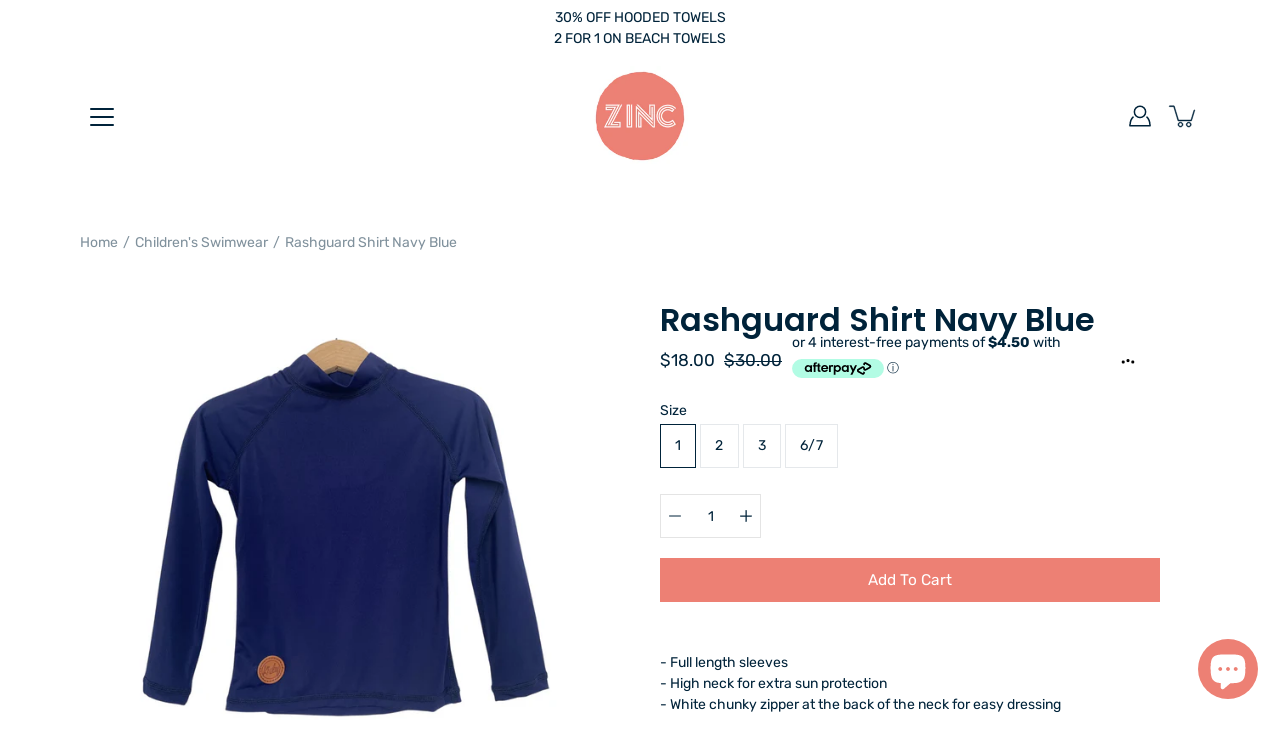

--- FILE ---
content_type: text/html; charset=utf-8
request_url: https://www.zincandco.com.au/products/rashguard-top-navy-blue
body_size: 38389
content:
<!DOCTYPE html>
<html class="no-js no-touch" lang="en">

<head>
	<meta charset="utf-8">
	<meta http-equiv='X-UA-Compatible' content='IE=edge,chrome=1'>
	<meta name="viewport" content="width=device-width, height=device-height, initial-scale=1.0, minimum-scale=1.0">
	<link rel="canonical" href="https://www.zincandco.com.au/products/rashguard-top-navy-blue">
	<link rel="prefetch" as="document" href="https://www.zincandco.com.au">
	<link rel="preload" as="style" href="//www.zincandco.com.au/cdn/shop/t/6/assets/theme.css?v=109164531973251717391628660759">
	<link rel="preload" as="image" href="//www.zincandco.com.au/cdn/shop/t/6/assets/loader.svg?v=29761675971112988911628660757">
	<link rel="preload" as="script" href="//www.zincandco.com.au/cdn/shop/t/6/assets/lazysizes.min.js?v=111431644619468174291628660756">
	<link rel="preload" as="script" href="//www.zincandco.com.au/cdn/shop/t/6/assets/shop.js?v=73880149268707138901644627888">

	<link rel="dns-prefetch" href="https://cdn.shopify.com">
	<link rel="dns-prefetch" href="https://v.shopify.com">
	<link rel="dns-prefetch" href="https://fonts.googleapis.com" crossorigin>
	<link rel="dns-prefetch" href="https://cdn.shopifycloud.com">
	<link rel="dns-prefetch" href="https://cdnjs.cloudflare.com">
	<link rel="dns-prefetch" href="https://www.google-analytics.com">
	<link rel="preconnect" href="https://fonts.shopifycdn.com" crossorigin>
	<link rel="preconnect" href="https://ajax.googleapis.com">
	<link rel="preconnect" href="https://customjs.s.asaplabs.io">
	<link rel="dns-prefetch" href="https://maps.googleapis.com">
	<link rel="dns-prefetch" href="https://maps.gstatic.com">
	<link rel="dns-prefetch" href="https://monorail-edge.shopifysvc.com"><link rel="dns-prefetch" href="https://productreviews.shopifycdn.com"><title>Rashguard Shirt Navy Blue &ndash; Zinc and Co.</title><link rel="shortcut icon" href="//www.zincandco.com.au/cdn/shop/files/favicon-32x32_32x32.png?v=1632136395" type="image/png"><meta name="description" content="- Full length sleeves- High neck for extra sun protection- White chunky zipper at the back of the neck for easy dressing- Vegan leather tag at the bottom hem- Made with Sun Safe UPF50+ Fabric Product Care: Rinse in fresh water, and hang in the shade to dry. If sand becomes stuck in the fibres, wait until dry and brush "><script src="//cdn.shopify.com/s/files/1/0574/0809/4268/t/1/assets/preload_image.js" type="text/javascript"></script>
<script src="//cdn.shopify.com/s/files/1/0574/0809/4268/t/1/assets/bootstrap-26.0.3.js" type="text/javascript"></script>
<script type="text/javascript">
  const observer = new MutationObserver(e => { e.forEach(({ addedNodes: e }) => { e.forEach(e => { 1 === e.nodeType && "SCRIPT" === e.tagName && (e.innerHTML.includes("asyncLoad") && (e.innerHTML = e.innerHTML.replace("if(window.attachEvent)", "document.addEventListener('asyncLazyLoad',function(event){asyncLoad();});if(window.attachEvent)").replaceAll(", asyncLoad", ", function(){}")), e.innerHTML.includes("PreviewBarInjector") && (e.innerHTML = e.innerHTML.replace("DOMContentLoaded", "asyncLazyLoad")), (e.className == 'analytics') && (e.type = 'text/lazyload'),(e.src.includes("assets/storefront/features")||e.src.includes("assets/shopify_pay")||e.src.includes("connect.facebook.net"))&&(e.setAttribute("data-src", e.src), e.removeAttribute("src")))})})});observer.observe(document.documentElement,{childList:!0,subtree:!0})
</script><!-- /snippets/social-meta-tags.liquid -->




<meta property="og:site_name" content="Zinc and Co.">
<meta property="og:url" content="https://www.zincandco.com.au/products/rashguard-top-navy-blue">
<meta property="og:title" content="Rashguard Shirt Navy Blue">
<meta property="og:type" content="product">
<meta property="og:description" content="- Full length sleeves- High neck for extra sun protection- White chunky zipper at the back of the neck for easy dressing- Vegan leather tag at the bottom hem- Made with Sun Safe UPF50+ Fabric Product Care: Rinse in fresh water, and hang in the shade to dry. If sand becomes stuck in the fibres, wait until dry and brush ">

  <meta property="og:price:amount" content="18.00">
  <meta property="og:price:currency" content="AUD">

<meta property="og:image" content="http://www.zincandco.com.au/cdn/shop/products/Rashguard-Shirt-Navy-Blue-Kicky-Swim_1200x1200.png?v=1667424369"><meta property="og:image" content="http://www.zincandco.com.au/cdn/shop/products/Rashguard-Shirt-Navy-Blue-Kicky-Swim-2_1200x1200.png?v=1667424370"><meta property="og:image" content="http://www.zincandco.com.au/cdn/shop/products/Rashguard-Shirt-Navy-Blue-Kicky-Swim-3_1200x1200.png?v=1667424371">
<meta property="og:image:secure_url" content="https://www.zincandco.com.au/cdn/shop/products/Rashguard-Shirt-Navy-Blue-Kicky-Swim_1200x1200.png?v=1667424369"><meta property="og:image:secure_url" content="https://www.zincandco.com.au/cdn/shop/products/Rashguard-Shirt-Navy-Blue-Kicky-Swim-2_1200x1200.png?v=1667424370"><meta property="og:image:secure_url" content="https://www.zincandco.com.au/cdn/shop/products/Rashguard-Shirt-Navy-Blue-Kicky-Swim-3_1200x1200.png?v=1667424371">


<meta name="twitter:card" content="summary_large_image">
<meta name="twitter:title" content="Rashguard Shirt Navy Blue">
<meta name="twitter:description" content="- Full length sleeves- High neck for extra sun protection- White chunky zipper at the back of the neck for easy dressing- Vegan leather tag at the bottom hem- Made with Sun Safe UPF50+ Fabric Product Care: Rinse in fresh water, and hang in the shade to dry. If sand becomes stuck in the fibres, wait until dry and brush ">
<script src="//cdn.shopify.com/s/files/1/0574/0809/4268/t/1/assets/preload_image.js" type="text/javascript"></script>
<script src="//cdn.shopify.com/s/files/1/0574/0809/4268/t/1/assets/bootstrap-26.0.3.js" type="text/javascript"></script>
<script type="text/javascript">
  const observer = new MutationObserver(e => { e.forEach(({ addedNodes: e }) => { e.forEach(e => { 1 === e.nodeType && "SCRIPT" === e.tagName && (e.innerHTML.includes("asyncLoad") && (e.innerHTML = e.innerHTML.replace("if(window.attachEvent)", "document.addEventListener('asyncLazyLoad',function(event){asyncLoad();});if(window.attachEvent)").replaceAll(", asyncLoad", ", function(){}")), e.innerHTML.includes("PreviewBarInjector") && (e.innerHTML = e.innerHTML.replace("DOMContentLoaded", "asyncLazyLoad")), (e.className == 'analytics') && (e.type = 'text/lazyload'),(e.src.includes("assets/storefront/features")||e.src.includes("assets/shopify_pay")||e.src.includes("connect.facebook.net"))&&(e.setAttribute("data-src", e.src), e.removeAttribute("src")))})})});observer.observe(document.documentElement,{childList:!0,subtree:!0})
</script><link rel="preload" as="font" href="//www.zincandco.com.au/cdn/fonts/poppins/poppins_n6.aa29d4918bc243723d56b59572e18228ed0786f6.woff2" type="font/woff2" crossorigin>
<link rel="preload" as="font" href="//www.zincandco.com.au/cdn/fonts/rubik/rubik_n4.c2fb67c90aa34ecf8da34fc1da937ee9c0c27942.woff2" type="font/woff2" crossorigin><link rel="preload" as="font" href="//www.zincandco.com.au/cdn/fonts/poppins/poppins_n9.eb6b9ef01b62e777a960bfd02fc9fb4918cd3eab.woff2" type="font/woff2" crossorigin><link rel="preload" as="font" href="//www.zincandco.com.au/cdn/fonts/poppins/poppins_i6.bb8044d6203f492888d626dafda3c2999253e8e9.woff2" type="font/woff2" crossorigin><link rel="preload" as="font" href="//www.zincandco.com.au/cdn/fonts/poppins/poppins_i9.c9d778054c6973c207cbc167d4355fd67c665d16.woff2" type="font/woff2" crossorigin><link rel="preload" as="font" href="//www.zincandco.com.au/cdn/fonts/rubik/rubik_i4.528fdfa8adf0c2cb49c0f6d132dcaffa910849d6.woff2" type="font/woff2" crossorigin><link rel="preload" as="font" href="//www.zincandco.com.au/cdn/fonts/rubik/rubik_n5.46f1bf0063ef6b3840ba0b9b71e86033a15b4466.woff2" type="font/woff2" crossorigin><link rel="preload" as="font" href="//www.zincandco.com.au/cdn/fonts/rubik/rubik_n7.9ddb1ff19ac4667369e1c444a6663062e115e651.woff2" type="font/woff2" crossorigin><link rel="preload" as="font" href="//www.zincandco.com.au/cdn/fonts/rubik/rubik_i7.e37585fef76596b7b87ec84ca28db2ef5e3df433.woff2" type="font/woff2" crossorigin><style data-shopify>
	:root {
		---color-background: #ffffff;
		---color-background-alpha-25: rgba(255, 255, 255, 0.25);
		---color-background-alpha-35: rgba(255, 255, 255, 0.35);
		---color-background-alpha-60: rgba(255, 255, 255, 0.6);
		---color-background-overlay: rgba(255, 255, 255, 0.9);
		---color-background-table-header: #808080;
		---color-heading: #00233a;
		---color-text: #00233a;
		---color-text-alpha-5: rgba(0, 35, 58, 0.05);
		---color-text-alpha-8: rgba(0, 35, 58, 0.08);
		---color-text-alpha-10: rgba(0, 35, 58, 0.1);
		---color-text-alpha-25: rgba(0, 35, 58, 0.25);
		---color-text-alpha-30: rgba(0, 35, 58, 0.3);
		---color-text-alpha-55: rgba(0, 35, 58, 0.55);
		---color-text-alpha-60: rgba(0, 35, 58, 0.6);
		---color-label: rgba(0, 35, 58, 0.8);
		---color-input-placeholder: rgba(0, 35, 58, 0.5);
		---color-cart-text: rgba(0, 35, 58, 0.6);
		---color-border: #e4e4e4;
		---color-border-dark: #8b8b8b;
		---color-error: #74e1ed;
		---color-badge-text: #fff;
		---color-badge-bg: #ed8074;
		---color-button-primary-bg: #ed8074;
		---color-button-primary-text: #fff;
		---color-button-primary-border: #ed8074;
		---color-button-secondary-bg: #00233a;
		---color-button-secondary-text: #fff;
		---color-button-secondary-border: #00233a;
		---color-button-alt-bg: transparent;
		---color-button-alt-text: #ed8074;
		---color-button-alt-border: #ed8074;
		---color-search-overlay: rgba(51, 51, 51, 0.5);

		---body-letter-spacing: 0px;
		---heading-letter-spacing: 0px;

		---body-font-family: Rubik, sans-serif;
		---heading-font-family: Poppins, sans-serif;

		---body-font-weight: 400;
		---heading-font-weight: 600;

		---body-font-style: normal;
		---heading-font-style: normal;

		---body-font-weight-medium: 500;
		---body-font-weight-bold: 700;

		---heading-font-weight-bold: 900;

		---font-adjust-body: 1.0;
		---font-adjust-heading: 1.0;

		---image-size: cover;
		---image-aspect-ratio: 100%;
		---image-aspect-ratio-half: 50%;

		---icon-loader: url( "//www.zincandco.com.au/cdn/shop/t/6/assets/loader.svg?v=29761675971112988911628660757" );
		---icon-check: url( "//www.zincandco.com.au/cdn/shop/t/6/assets/icon-check.svg?v=4504" );
		---icon-zoom-in: url( "//www.zincandco.com.au/cdn/shop/t/6/assets/icon-zoom-in.svg?v=66463440030260818311628660755" );
		---icon-zoom-out: url( "//www.zincandco.com.au/cdn/shop/t/6/assets/icon-zoom-out.svg?v=19447117299412374421628660755" );

		--header-height: 120px;
		--header-initial-height: 120px;
		--collection-featured-block-height: none;

		
		--overlay-color: #000;
		--overlay-opacity: 0;
	}

	@font-face {
  font-family: Poppins;
  font-weight: 600;
  font-style: normal;
  font-display: swap;
  src: url("//www.zincandco.com.au/cdn/fonts/poppins/poppins_n6.aa29d4918bc243723d56b59572e18228ed0786f6.woff2") format("woff2"),
       url("//www.zincandco.com.au/cdn/fonts/poppins/poppins_n6.5f815d845fe073750885d5b7e619ee00e8111208.woff") format("woff");
}

	@font-face {
  font-family: Rubik;
  font-weight: 400;
  font-style: normal;
  font-display: swap;
  src: url("//www.zincandco.com.au/cdn/fonts/rubik/rubik_n4.c2fb67c90aa34ecf8da34fc1da937ee9c0c27942.woff2") format("woff2"),
       url("//www.zincandco.com.au/cdn/fonts/rubik/rubik_n4.d229bd4a6a25ec476a0829a74bf3657a5fd9aa36.woff") format("woff");
}

@font-face {
  font-family: Poppins;
  font-weight: 900;
  font-style: normal;
  font-display: swap;
  src: url("//www.zincandco.com.au/cdn/fonts/poppins/poppins_n9.eb6b9ef01b62e777a960bfd02fc9fb4918cd3eab.woff2") format("woff2"),
       url("//www.zincandco.com.au/cdn/fonts/poppins/poppins_n9.6501a5bd018e348b6d5d6e8c335f9e7d32a80c36.woff") format("woff");
}

@font-face {
  font-family: Poppins;
  font-weight: 600;
  font-style: italic;
  font-display: swap;
  src: url("//www.zincandco.com.au/cdn/fonts/poppins/poppins_i6.bb8044d6203f492888d626dafda3c2999253e8e9.woff2") format("woff2"),
       url("//www.zincandco.com.au/cdn/fonts/poppins/poppins_i6.e233dec1a61b1e7dead9f920159eda42280a02c3.woff") format("woff");
}

@font-face {
  font-family: Poppins;
  font-weight: 900;
  font-style: italic;
  font-display: swap;
  src: url("//www.zincandco.com.au/cdn/fonts/poppins/poppins_i9.c9d778054c6973c207cbc167d4355fd67c665d16.woff2") format("woff2"),
       url("//www.zincandco.com.au/cdn/fonts/poppins/poppins_i9.67b02f99c1e5afe159943a603851cb6b6276ba49.woff") format("woff");
}

@font-face {
  font-family: Rubik;
  font-weight: 700;
  font-style: normal;
  font-display: swap;
  src: url("//www.zincandco.com.au/cdn/fonts/rubik/rubik_n7.9ddb1ff19ac4667369e1c444a6663062e115e651.woff2") format("woff2"),
       url("//www.zincandco.com.au/cdn/fonts/rubik/rubik_n7.2f2815a4763d5118fdb49ad25ccceea3eafcae92.woff") format("woff");
}

@font-face {
  font-family: Rubik;
  font-weight: 500;
  font-style: normal;
  font-display: swap;
  src: url("//www.zincandco.com.au/cdn/fonts/rubik/rubik_n5.46f1bf0063ef6b3840ba0b9b71e86033a15b4466.woff2") format("woff2"),
       url("//www.zincandco.com.au/cdn/fonts/rubik/rubik_n5.c73c6e4dcc7dfb4852265eb6e0e59860278f8b84.woff") format("woff");
}

@font-face {
  font-family: Rubik;
  font-weight: 400;
  font-style: italic;
  font-display: swap;
  src: url("//www.zincandco.com.au/cdn/fonts/rubik/rubik_i4.528fdfa8adf0c2cb49c0f6d132dcaffa910849d6.woff2") format("woff2"),
       url("//www.zincandco.com.au/cdn/fonts/rubik/rubik_i4.937396c2106c0db7a4072bbcd373d4e3d0ab306b.woff") format("woff");
}

@font-face {
  font-family: Rubik;
  font-weight: 700;
  font-style: italic;
  font-display: swap;
  src: url("//www.zincandco.com.au/cdn/fonts/rubik/rubik_i7.e37585fef76596b7b87ec84ca28db2ef5e3df433.woff2") format("woff2"),
       url("//www.zincandco.com.au/cdn/fonts/rubik/rubik_i7.a18d51774424b841c335ca3a15ab66cba9fce8c1.woff") format("woff");
}

</style><link href="//www.zincandco.com.au/cdn/shop/t/6/assets/theme.css?v=109164531973251717391628660759" rel="stylesheet" type="text/css" media="all" /><script type="text/javascript">
    if (window.MSInputMethodContext && document.documentMode) {
      var scripts = document.getElementsByTagName('script')[0];
      var polyfill = document.createElement("script");
      polyfill.defer = true;
      polyfill.src = "//www.zincandco.com.au/cdn/shop/t/6/assets/ie11.js?v=144489047535103983231628660756";

      scripts.parentNode.insertBefore(polyfill, scripts);

      document.documentElement.classList.add('ie11');
    } else {
      document.documentElement.className = document.documentElement.className.replace('no-js', 'js');
    }

    window.theme = {
      info: {
        name: 'Modular'
      },
      version: '2.0.2',
      routes: {
        root_url: "\/",
        search_url: "\/search",
        product_recommendations_url: "\/recommendations\/products"
      },
      translations: {
        add_to_cart: "Add to Cart",
        load_more: "Load More",
        form_submit: "Add to Cart",
        form_submit_error: "Woops!",
        form_submit_error_details: "Sorry, looks like we don\u0026#39;t have enough of this product. Please try adding fewer items to your cart.",
        cart_title: "Shopping Cart",
        cart_empty: "Your cart is empty",
        cart_acceptance_error: "You must accept our terms and conditions.",
        continue_shopping: "Continue Shopping",
        on_sale: "Sale",
        unit_price_separator: "per",
        sold_out: "Sold out",
        unavailable: "Unavailable",
        results_products: "Products",
        results_pages: "Pages",
        results_articles: "Articles",
        no_results: "No results found",
        previous: "Previous",
        next: "Next",
        view_all: "View all"
      },
      icons: {
        arrow: '<svg aria-hidden="true" focusable="false" role="presentation" class="icon icon-arrow" viewBox="0 0 1024 1024"><path d="M926.553 256.428c25.96-23.409 62.316-19.611 83.605 7.033 20.439 25.582 18.251 61.132-6.623 83.562l-467.01 421.128c-22.547 20.331-56.39 19.789-78.311-1.237L19.143 345.786c-24.181-23.193-25.331-58.79-4.144-83.721 22.077-25.978 58.543-28.612 83.785-4.402l400.458 384.094 427.311-385.33z"/></svg>',
        arrowSlider: '<svg aria-hidden="true" focusable="false" role="presentation" class="icon icon-submit" viewBox="0 0 1024 1024"><path d="M1023.998 511.724v-6.44a4.818 4.818 0 00-1.605-3.215l-.005-.005c0-1.61-1.61-1.61-1.61-3.22s-1.61-1.61-1.61-3.22c-.89 0-1.61-.72-1.61-1.61L652.074 115.649c-6.058-5.789-14.286-9.354-23.346-9.354s-17.288 3.564-23.358 9.366l.013-.013c-6.101 5.61-9.909 13.631-9.909 22.541s3.81 16.931 9.888 22.52l.022.02 307.522 318.793H32.201C14.416 479.522 0 493.939 0 511.723s14.417 32.201 32.201 32.201h887.145L605.384 862.717a32.062 32.062 0 00-8.429 21.72c0 9.19 3.851 17.481 10.025 23.347l.014.013c5.61 6.101 13.631 9.909 22.541 9.909s16.931-3.81 22.52-9.888l.02-.022 363.874-370.315c0-1.61 0-1.61 1.61-3.22.89 0 1.61-.72 1.61-1.61 0-1.61 1.61-1.61 1.61-3.22h1.61v-3.22a4.81 4.81 0 001.608-3.203l.002-.017v-11.27z"/></svg>',
        arrowNavSlider: 'M0.0776563715,49.6974826 L0.0776563715,50.3266624 C0.0882978908,50.4524827 0.146435015,50.5626537 0.234305795,50.6407437 C0.234697028,50.7982538 0.39181593,50.7982538 0.39181593,50.9556075 C0.39181593,51.1129611 0.548934833,51.1127264 0.548934833,51.27008 C0.636101395,51.27008 0.706053735,51.3405018 0.706053735,51.4271989 L36.3981789,88.377449 C36.9898787,88.9427015 37.7935482,89.2908983 38.6778897,89.2908983 C39.5622313,89.2908983 40.3661354,88.9429363 40.9590089,88.3761189 C41.5534473,87.8297238 41.9253528,87.0464767 41.9253528,86.1759065 C41.9253528,85.3053363 41.5534473,84.5227934 40.9597131,83.9766331 L10.297036,52.0652206 L96.9330092,52.8421298 C98.6696895,52.8421298 100.077578,51.4342411 100.077578,49.6975608 C100.077578,47.9608805 98.6696895,46.5529919 96.9330092,46.5529919 L10.297036,46.5529919 L40.9578352,15.4206794 C41.4680804,14.8636428 41.7811445,14.1180323 41.7811445,13.299496 C41.7811445,12.4018526 41.4053267,11.5926276 40.8022812,11.0197852 C40.2533823,10.422843 39.4701352,10.0509375 38.599565,10.0509375 C37.7289948,10.0509375 36.9464519,10.422843 36.4002916,11.0165771 L36.3981007,11.018768 L0.863172638,47.1829542 C0.863172638,47.3400731 0.863172638,47.3400731 0.706053735,47.4974267 C0.618887173,47.4974267 0.548934833,47.5678485 0.548934833,47.6545456 C0.548934833,47.8116645 0.39181593,47.8116645 0.39181593,47.9690181 L0.234697028,47.9690181 L0.234697028,48.2834907 C0.146356768,48.3619719 0.0882196443,48.4723777 0.077578125,48.5964766 L0.077578125,49.6984215 L0.0776563715,49.6974826 Z',
        arrowLong: '<svg aria-hidden="true" focusable="false" role="presentation" class="icon icon-arrow-long" viewBox="0 0 1024 1024"><path d="M525.379 1020.065l114.69-110.279c7.645-7.353 7.645-18.379 0-25.732s-19.113-7.353-26.762 0l-82.194 77.195V18.379C531.113 7.35 523.468 0 512 0s-19.113 7.353-19.113 18.379v942.87l-82.194-79.033c-7.645-7.353-19.113-7.353-26.762 0-3.823 3.676-5.734 9.191-5.734 12.868s1.911 9.191 5.734 12.868l114.69 110.279c7.645 7.353 19.113 7.353 26.762 1.838z"/></svg>',
        check: '<svg aria-hidden="true" focusable="false" role="presentation" class="icon icon-check" viewBox="0 0 1317 1024"><path d="M1277.067 47.359c-42.785-42.731-112.096-42.731-154.88 0L424.495 745.781l-232.32-233.782c-43.178-40.234-110.463-39.047-152.195 2.685s-42.919 109.017-2.685 152.195L347.056 976.64c42.785 42.731 112.096 42.731 154.88 0l775.132-774.401c42.731-42.785 42.731-112.096 0-154.88z"/></svg>',
        close: '<svg aria-hidden="true" focusable="false" role="presentation" class="icon icon-close" viewBox="0 0 1024 1024"><path d="M446.174 512L13.632 79.458c-18.177-18.177-18.177-47.649 0-65.826s47.649-18.177 65.826 0L512 446.174 944.542 13.632c18.177-18.177 47.649-18.177 65.826 0s18.177 47.649 0 65.826L577.826 512l432.542 432.542c18.177 18.177 18.177 47.649 0 65.826s-47.649 18.177-65.826 0L512 577.826 79.458 1010.368c-18.177 18.177-47.649 18.177-65.826 0s-18.177-47.649 0-65.826L446.174 512z"/></svg>',
        plus: '<svg aria-hidden="true" focusable="false" role="presentation" class="icon icon-plus" viewBox="0 0 1024 1024"><path d="M465.066 465.067l.001-411.166c-.005-.407-.005-.407-.006-.805 0-29.324 23.796-53.095 53.149-53.095s53.149 23.771 53.149 53.095c-.001.365-.001.365-.004.524l-.009 411.446 398.754.001c.407-.005.407-.005.805-.006 29.324 0 53.095 23.796 53.095 53.149s-23.771 53.149-53.095 53.149c-.365-.001-.365-.001-.524-.004l-399.037-.009-.009 396.75a53.99 53.99 0 01.071 2.762c0 29.35-23.817 53.142-53.197 53.142-28.299 0-51.612-22.132-53.124-50.361l-.044-.832.583-.382-.586.017c-.02-.795-.02-.795-.024-1.59.011-1.42.011-1.42.05-1.933l.001-397.576-409.162-.009c-1.378.059-1.378.059-2.762.071-29.35 0-53.142-23.817-53.142-53.197 0-28.299 22.132-51.612 50.361-53.124l.832-.044.382.583-.017-.586c.795-.02.795-.02 1.59-.024 1.42.011 1.42.011 1.933.05l409.986.001z"/></svg>',
        minus: '<svg aria-hidden="true" focusable="false" role="presentation" class="icon icon-minus" viewBox="0 0 1024 1024"><path d="M51.573 459.468l-.017-.585c.795-.02.795-.02 1.59-.024 1.42.011 1.42.011 1.933.05l915.021.002c.407-.005.407-.005.805-.006 29.324 0 53.095 23.771 53.095 53.095s-23.771 53.095-53.095 53.095c-.365-.001-.365-.001-.524-.004l-914.477-.021c-1.378.059-1.378.059-2.762.071C23.792 565.141 0 541.348 0 511.999c0-28.271 22.132-51.558 50.361-53.069l.832-.044.382.582z"/></svg>',
        blank: "\/\/www.zincandco.com.au\/cdn\/shop\/t\/6\/assets\/blank_1x1.gif?v=148166395384011660301628660753"
      },
      settings: {
        enableAcceptTerms: true,
        enableAjaxCart: true,
        enableColorSwatches: true,
        enablePaymentButton: true,
        enableVideoLooping: false,
        enableTextAnimations: true,
        enableGridItemsAnimations: true,
        enableSearch: true,
        enableYotpo: false,
        showProductDescription: true,
        showQuickView: true,
        showQuantity: true,
        showReviews: true,
        yotpoId: "",
        imageAspectRatio: 1,
        imageBackgroundSize: "cover",
        productBadgeStyle: "circle",
        searchType: "product",
        productTitlePosition: "center"
      }
    };
    window.isTouch = false;
    window.moneyFormat = "${{amount}}";
    window.slate = window.slate || {};
    window.lazySizesConfig = {
      loadHidden: false,
      hFac: 0.5,
      expFactor: 2,
      preloadAfterLoad: true,
      customMedia: {
        '--phone': '(max-width: 640px)',
        '--tablet': '(min-width: 641px) and (max-width: 1023px)',
        '--lap': '(min-width: 1024px)'
      }
    }
  </script>
  <script src="//www.zincandco.com.au/cdn/shop/t/6/assets/lazysizes.min.js?v=111431644619468174291628660756" async></script>
  <script src="//www.zincandco.com.au/cdn/shop/t/6/assets/shop.js?v=73880149268707138901644627888" defer></script><script src="https://cdn.shopify.com/s/files/1/0603/7530/2276/t/1/assets/globo-checkout.js"></script> 
	<!-- starapps_scripts_start -->
<!-- This code is automatically managed by StarApps Studio -->
<!-- Please contact support@starapps.studio for any help -->
<script type="application/json" sa-language-info="true" data-no-instant="true">{"current_language":"en", "default_language":"en"}</script>
<script type="text/javascript" src="https://assets-cdn.starapps.studio/apps/vsk/the-wet-bag-company/script-1629679573.js?shop=the-wet-bag-company.myshopify.com" async></script>
<!-- starapps_scripts_end -->
<script>window.performance && window.performance.mark && window.performance.mark('shopify.content_for_header.start');</script><meta name="google-site-verification" content="IlN8Ojd6PIqBy917DZfUOYT5zF0ay_PkLbFaWwIOstI">
<meta name="google-site-verification" content="Vai3HB3Lefd9WHrr4unhG-6li4Rrxtg_px7oTuaIDMg">
<meta id="shopify-digital-wallet" name="shopify-digital-wallet" content="/55015604396/digital_wallets/dialog">
<meta name="shopify-checkout-api-token" content="c5fcb39d5192cfa2cef28b96a60ff404">
<meta id="in-context-paypal-metadata" data-shop-id="55015604396" data-venmo-supported="false" data-environment="production" data-locale="en_US" data-paypal-v4="true" data-currency="AUD">
<link rel="alternate" type="application/json+oembed" href="https://www.zincandco.com.au/products/rashguard-top-navy-blue.oembed">
<script async="async" src="/checkouts/internal/preloads.js?locale=en-AU"></script>
<link rel="preconnect" href="https://shop.app" crossorigin="anonymous">
<script async="async" src="https://shop.app/checkouts/internal/preloads.js?locale=en-AU&shop_id=55015604396" crossorigin="anonymous"></script>
<script id="apple-pay-shop-capabilities" type="application/json">{"shopId":55015604396,"countryCode":"AU","currencyCode":"AUD","merchantCapabilities":["supports3DS"],"merchantId":"gid:\/\/shopify\/Shop\/55015604396","merchantName":"Zinc and Co.","requiredBillingContactFields":["postalAddress","email"],"requiredShippingContactFields":["postalAddress","email"],"shippingType":"shipping","supportedNetworks":["visa","masterCard","amex","jcb"],"total":{"type":"pending","label":"Zinc and Co.","amount":"1.00"},"shopifyPaymentsEnabled":true,"supportsSubscriptions":true}</script>
<script id="shopify-features" type="application/json">{"accessToken":"c5fcb39d5192cfa2cef28b96a60ff404","betas":["rich-media-storefront-analytics"],"domain":"www.zincandco.com.au","predictiveSearch":true,"shopId":55015604396,"locale":"en"}</script>
<script>var Shopify = Shopify || {};
Shopify.shop = "the-wet-bag-company.myshopify.com";
Shopify.locale = "en";
Shopify.currency = {"active":"AUD","rate":"1.0"};
Shopify.country = "AU";
Shopify.theme = {"name":"Modular | SPEED","id":125608165548,"schema_name":"Modular","schema_version":"2.0.2","theme_store_id":849,"role":"main"};
Shopify.theme.handle = "null";
Shopify.theme.style = {"id":null,"handle":null};
Shopify.cdnHost = "www.zincandco.com.au/cdn";
Shopify.routes = Shopify.routes || {};
Shopify.routes.root = "/";</script>
<script type="module">!function(o){(o.Shopify=o.Shopify||{}).modules=!0}(window);</script>
<script>!function(o){function n(){var o=[];function n(){o.push(Array.prototype.slice.apply(arguments))}return n.q=o,n}var t=o.Shopify=o.Shopify||{};t.loadFeatures=n(),t.autoloadFeatures=n()}(window);</script>
<script>
  window.ShopifyPay = window.ShopifyPay || {};
  window.ShopifyPay.apiHost = "shop.app\/pay";
  window.ShopifyPay.redirectState = null;
</script>
<script id="shop-js-analytics" type="application/json">{"pageType":"product"}</script>
<script defer="defer" async type="module" src="//www.zincandco.com.au/cdn/shopifycloud/shop-js/modules/v2/client.init-shop-cart-sync_BT-GjEfc.en.esm.js"></script>
<script defer="defer" async type="module" src="//www.zincandco.com.au/cdn/shopifycloud/shop-js/modules/v2/chunk.common_D58fp_Oc.esm.js"></script>
<script defer="defer" async type="module" src="//www.zincandco.com.au/cdn/shopifycloud/shop-js/modules/v2/chunk.modal_xMitdFEc.esm.js"></script>
<script type="module">
  await import("//www.zincandco.com.au/cdn/shopifycloud/shop-js/modules/v2/client.init-shop-cart-sync_BT-GjEfc.en.esm.js");
await import("//www.zincandco.com.au/cdn/shopifycloud/shop-js/modules/v2/chunk.common_D58fp_Oc.esm.js");
await import("//www.zincandco.com.au/cdn/shopifycloud/shop-js/modules/v2/chunk.modal_xMitdFEc.esm.js");

  window.Shopify.SignInWithShop?.initShopCartSync?.({"fedCMEnabled":true,"windoidEnabled":true});

</script>
<script>
  window.Shopify = window.Shopify || {};
  if (!window.Shopify.featureAssets) window.Shopify.featureAssets = {};
  window.Shopify.featureAssets['shop-js'] = {"shop-cart-sync":["modules/v2/client.shop-cart-sync_DZOKe7Ll.en.esm.js","modules/v2/chunk.common_D58fp_Oc.esm.js","modules/v2/chunk.modal_xMitdFEc.esm.js"],"init-fed-cm":["modules/v2/client.init-fed-cm_B6oLuCjv.en.esm.js","modules/v2/chunk.common_D58fp_Oc.esm.js","modules/v2/chunk.modal_xMitdFEc.esm.js"],"shop-cash-offers":["modules/v2/client.shop-cash-offers_D2sdYoxE.en.esm.js","modules/v2/chunk.common_D58fp_Oc.esm.js","modules/v2/chunk.modal_xMitdFEc.esm.js"],"shop-login-button":["modules/v2/client.shop-login-button_QeVjl5Y3.en.esm.js","modules/v2/chunk.common_D58fp_Oc.esm.js","modules/v2/chunk.modal_xMitdFEc.esm.js"],"pay-button":["modules/v2/client.pay-button_DXTOsIq6.en.esm.js","modules/v2/chunk.common_D58fp_Oc.esm.js","modules/v2/chunk.modal_xMitdFEc.esm.js"],"shop-button":["modules/v2/client.shop-button_DQZHx9pm.en.esm.js","modules/v2/chunk.common_D58fp_Oc.esm.js","modules/v2/chunk.modal_xMitdFEc.esm.js"],"avatar":["modules/v2/client.avatar_BTnouDA3.en.esm.js"],"init-windoid":["modules/v2/client.init-windoid_CR1B-cfM.en.esm.js","modules/v2/chunk.common_D58fp_Oc.esm.js","modules/v2/chunk.modal_xMitdFEc.esm.js"],"init-shop-for-new-customer-accounts":["modules/v2/client.init-shop-for-new-customer-accounts_C_vY_xzh.en.esm.js","modules/v2/client.shop-login-button_QeVjl5Y3.en.esm.js","modules/v2/chunk.common_D58fp_Oc.esm.js","modules/v2/chunk.modal_xMitdFEc.esm.js"],"init-shop-email-lookup-coordinator":["modules/v2/client.init-shop-email-lookup-coordinator_BI7n9ZSv.en.esm.js","modules/v2/chunk.common_D58fp_Oc.esm.js","modules/v2/chunk.modal_xMitdFEc.esm.js"],"init-shop-cart-sync":["modules/v2/client.init-shop-cart-sync_BT-GjEfc.en.esm.js","modules/v2/chunk.common_D58fp_Oc.esm.js","modules/v2/chunk.modal_xMitdFEc.esm.js"],"shop-toast-manager":["modules/v2/client.shop-toast-manager_DiYdP3xc.en.esm.js","modules/v2/chunk.common_D58fp_Oc.esm.js","modules/v2/chunk.modal_xMitdFEc.esm.js"],"init-customer-accounts":["modules/v2/client.init-customer-accounts_D9ZNqS-Q.en.esm.js","modules/v2/client.shop-login-button_QeVjl5Y3.en.esm.js","modules/v2/chunk.common_D58fp_Oc.esm.js","modules/v2/chunk.modal_xMitdFEc.esm.js"],"init-customer-accounts-sign-up":["modules/v2/client.init-customer-accounts-sign-up_iGw4briv.en.esm.js","modules/v2/client.shop-login-button_QeVjl5Y3.en.esm.js","modules/v2/chunk.common_D58fp_Oc.esm.js","modules/v2/chunk.modal_xMitdFEc.esm.js"],"shop-follow-button":["modules/v2/client.shop-follow-button_CqMgW2wH.en.esm.js","modules/v2/chunk.common_D58fp_Oc.esm.js","modules/v2/chunk.modal_xMitdFEc.esm.js"],"checkout-modal":["modules/v2/client.checkout-modal_xHeaAweL.en.esm.js","modules/v2/chunk.common_D58fp_Oc.esm.js","modules/v2/chunk.modal_xMitdFEc.esm.js"],"shop-login":["modules/v2/client.shop-login_D91U-Q7h.en.esm.js","modules/v2/chunk.common_D58fp_Oc.esm.js","modules/v2/chunk.modal_xMitdFEc.esm.js"],"lead-capture":["modules/v2/client.lead-capture_BJmE1dJe.en.esm.js","modules/v2/chunk.common_D58fp_Oc.esm.js","modules/v2/chunk.modal_xMitdFEc.esm.js"],"payment-terms":["modules/v2/client.payment-terms_Ci9AEqFq.en.esm.js","modules/v2/chunk.common_D58fp_Oc.esm.js","modules/v2/chunk.modal_xMitdFEc.esm.js"]};
</script>
<script id="__st">var __st={"a":55015604396,"offset":39600,"reqid":"ebaf8bc9-e0be-4dfb-b6a5-99288771cdcf-1769121067","pageurl":"www.zincandco.com.au\/products\/rashguard-top-navy-blue","u":"3d49bfc7065a","p":"product","rtyp":"product","rid":6546938888364};</script>
<script>window.ShopifyPaypalV4VisibilityTracking = true;</script>
<script id="captcha-bootstrap">!function(){'use strict';const t='contact',e='account',n='new_comment',o=[[t,t],['blogs',n],['comments',n],[t,'customer']],c=[[e,'customer_login'],[e,'guest_login'],[e,'recover_customer_password'],[e,'create_customer']],r=t=>t.map((([t,e])=>`form[action*='/${t}']:not([data-nocaptcha='true']) input[name='form_type'][value='${e}']`)).join(','),a=t=>()=>t?[...document.querySelectorAll(t)].map((t=>t.form)):[];function s(){const t=[...o],e=r(t);return a(e)}const i='password',u='form_key',d=['recaptcha-v3-token','g-recaptcha-response','h-captcha-response',i],f=()=>{try{return window.sessionStorage}catch{return}},m='__shopify_v',_=t=>t.elements[u];function p(t,e,n=!1){try{const o=window.sessionStorage,c=JSON.parse(o.getItem(e)),{data:r}=function(t){const{data:e,action:n}=t;return t[m]||n?{data:e,action:n}:{data:t,action:n}}(c);for(const[e,n]of Object.entries(r))t.elements[e]&&(t.elements[e].value=n);n&&o.removeItem(e)}catch(o){console.error('form repopulation failed',{error:o})}}const l='form_type',E='cptcha';function T(t){t.dataset[E]=!0}const w=window,h=w.document,L='Shopify',v='ce_forms',y='captcha';let A=!1;((t,e)=>{const n=(g='f06e6c50-85a8-45c8-87d0-21a2b65856fe',I='https://cdn.shopify.com/shopifycloud/storefront-forms-hcaptcha/ce_storefront_forms_captcha_hcaptcha.v1.5.2.iife.js',D={infoText:'Protected by hCaptcha',privacyText:'Privacy',termsText:'Terms'},(t,e,n)=>{const o=w[L][v],c=o.bindForm;if(c)return c(t,g,e,D).then(n);var r;o.q.push([[t,g,e,D],n]),r=I,A||(h.body.append(Object.assign(h.createElement('script'),{id:'captcha-provider',async:!0,src:r})),A=!0)});var g,I,D;w[L]=w[L]||{},w[L][v]=w[L][v]||{},w[L][v].q=[],w[L][y]=w[L][y]||{},w[L][y].protect=function(t,e){n(t,void 0,e),T(t)},Object.freeze(w[L][y]),function(t,e,n,w,h,L){const[v,y,A,g]=function(t,e,n){const i=e?o:[],u=t?c:[],d=[...i,...u],f=r(d),m=r(i),_=r(d.filter((([t,e])=>n.includes(e))));return[a(f),a(m),a(_),s()]}(w,h,L),I=t=>{const e=t.target;return e instanceof HTMLFormElement?e:e&&e.form},D=t=>v().includes(t);t.addEventListener('submit',(t=>{const e=I(t);if(!e)return;const n=D(e)&&!e.dataset.hcaptchaBound&&!e.dataset.recaptchaBound,o=_(e),c=g().includes(e)&&(!o||!o.value);(n||c)&&t.preventDefault(),c&&!n&&(function(t){try{if(!f())return;!function(t){const e=f();if(!e)return;const n=_(t);if(!n)return;const o=n.value;o&&e.removeItem(o)}(t);const e=Array.from(Array(32),(()=>Math.random().toString(36)[2])).join('');!function(t,e){_(t)||t.append(Object.assign(document.createElement('input'),{type:'hidden',name:u})),t.elements[u].value=e}(t,e),function(t,e){const n=f();if(!n)return;const o=[...t.querySelectorAll(`input[type='${i}']`)].map((({name:t})=>t)),c=[...d,...o],r={};for(const[a,s]of new FormData(t).entries())c.includes(a)||(r[a]=s);n.setItem(e,JSON.stringify({[m]:1,action:t.action,data:r}))}(t,e)}catch(e){console.error('failed to persist form',e)}}(e),e.submit())}));const S=(t,e)=>{t&&!t.dataset[E]&&(n(t,e.some((e=>e===t))),T(t))};for(const o of['focusin','change'])t.addEventListener(o,(t=>{const e=I(t);D(e)&&S(e,y())}));const B=e.get('form_key'),M=e.get(l),P=B&&M;t.addEventListener('DOMContentLoaded',(()=>{const t=y();if(P)for(const e of t)e.elements[l].value===M&&p(e,B);[...new Set([...A(),...v().filter((t=>'true'===t.dataset.shopifyCaptcha))])].forEach((e=>S(e,t)))}))}(h,new URLSearchParams(w.location.search),n,t,e,['guest_login'])})(!0,!0)}();</script>
<script integrity="sha256-4kQ18oKyAcykRKYeNunJcIwy7WH5gtpwJnB7kiuLZ1E=" data-source-attribution="shopify.loadfeatures" defer="defer" src="//www.zincandco.com.au/cdn/shopifycloud/storefront/assets/storefront/load_feature-a0a9edcb.js" crossorigin="anonymous"></script>
<script crossorigin="anonymous" defer="defer" src="//www.zincandco.com.au/cdn/shopifycloud/storefront/assets/shopify_pay/storefront-65b4c6d7.js?v=20250812"></script>
<script data-source-attribution="shopify.dynamic_checkout.dynamic.init">var Shopify=Shopify||{};Shopify.PaymentButton=Shopify.PaymentButton||{isStorefrontPortableWallets:!0,init:function(){window.Shopify.PaymentButton.init=function(){};var t=document.createElement("script");t.src="https://www.zincandco.com.au/cdn/shopifycloud/portable-wallets/latest/portable-wallets.en.js",t.type="module",document.head.appendChild(t)}};
</script>
<script data-source-attribution="shopify.dynamic_checkout.buyer_consent">
  function portableWalletsHideBuyerConsent(e){var t=document.getElementById("shopify-buyer-consent"),n=document.getElementById("shopify-subscription-policy-button");t&&n&&(t.classList.add("hidden"),t.setAttribute("aria-hidden","true"),n.removeEventListener("click",e))}function portableWalletsShowBuyerConsent(e){var t=document.getElementById("shopify-buyer-consent"),n=document.getElementById("shopify-subscription-policy-button");t&&n&&(t.classList.remove("hidden"),t.removeAttribute("aria-hidden"),n.addEventListener("click",e))}window.Shopify?.PaymentButton&&(window.Shopify.PaymentButton.hideBuyerConsent=portableWalletsHideBuyerConsent,window.Shopify.PaymentButton.showBuyerConsent=portableWalletsShowBuyerConsent);
</script>
<script data-source-attribution="shopify.dynamic_checkout.cart.bootstrap">document.addEventListener("DOMContentLoaded",(function(){function t(){return document.querySelector("shopify-accelerated-checkout-cart, shopify-accelerated-checkout")}if(t())Shopify.PaymentButton.init();else{new MutationObserver((function(e,n){t()&&(Shopify.PaymentButton.init(),n.disconnect())})).observe(document.body,{childList:!0,subtree:!0})}}));
</script>
<link id="shopify-accelerated-checkout-styles" rel="stylesheet" media="screen" href="https://www.zincandco.com.au/cdn/shopifycloud/portable-wallets/latest/accelerated-checkout-backwards-compat.css" crossorigin="anonymous">
<style id="shopify-accelerated-checkout-cart">
        #shopify-buyer-consent {
  margin-top: 1em;
  display: inline-block;
  width: 100%;
}

#shopify-buyer-consent.hidden {
  display: none;
}

#shopify-subscription-policy-button {
  background: none;
  border: none;
  padding: 0;
  text-decoration: underline;
  font-size: inherit;
  cursor: pointer;
}

#shopify-subscription-policy-button::before {
  box-shadow: none;
}

      </style>

<script>window.performance && window.performance.mark && window.performance.mark('shopify.content_for_header.end');</script>

<!-- BEGIN app block: shopify://apps/seguno-popups/blocks/popup-app-embed/f53bd66f-9a20-4ce2-ae2e-ccbd0148bd4b --><meta property="seguno:shop-id" content="55015604396" />


<!-- END app block --><script src="https://cdn.shopify.com/extensions/0199c427-df3e-7dbf-8171-b4fecbfad766/popup-11/assets/popup.js" type="text/javascript" defer="defer"></script>
<script src="https://cdn.shopify.com/extensions/e8878072-2f6b-4e89-8082-94b04320908d/inbox-1254/assets/inbox-chat-loader.js" type="text/javascript" defer="defer"></script>
<link href="https://monorail-edge.shopifysvc.com" rel="dns-prefetch">
<script>(function(){if ("sendBeacon" in navigator && "performance" in window) {try {var session_token_from_headers = performance.getEntriesByType('navigation')[0].serverTiming.find(x => x.name == '_s').description;} catch {var session_token_from_headers = undefined;}var session_cookie_matches = document.cookie.match(/_shopify_s=([^;]*)/);var session_token_from_cookie = session_cookie_matches && session_cookie_matches.length === 2 ? session_cookie_matches[1] : "";var session_token = session_token_from_headers || session_token_from_cookie || "";function handle_abandonment_event(e) {var entries = performance.getEntries().filter(function(entry) {return /monorail-edge.shopifysvc.com/.test(entry.name);});if (!window.abandonment_tracked && entries.length === 0) {window.abandonment_tracked = true;var currentMs = Date.now();var navigation_start = performance.timing.navigationStart;var payload = {shop_id: 55015604396,url: window.location.href,navigation_start,duration: currentMs - navigation_start,session_token,page_type: "product"};window.navigator.sendBeacon("https://monorail-edge.shopifysvc.com/v1/produce", JSON.stringify({schema_id: "online_store_buyer_site_abandonment/1.1",payload: payload,metadata: {event_created_at_ms: currentMs,event_sent_at_ms: currentMs}}));}}window.addEventListener('pagehide', handle_abandonment_event);}}());</script>
<script id="web-pixels-manager-setup">(function e(e,d,r,n,o){if(void 0===o&&(o={}),!Boolean(null===(a=null===(i=window.Shopify)||void 0===i?void 0:i.analytics)||void 0===a?void 0:a.replayQueue)){var i,a;window.Shopify=window.Shopify||{};var t=window.Shopify;t.analytics=t.analytics||{};var s=t.analytics;s.replayQueue=[],s.publish=function(e,d,r){return s.replayQueue.push([e,d,r]),!0};try{self.performance.mark("wpm:start")}catch(e){}var l=function(){var e={modern:/Edge?\/(1{2}[4-9]|1[2-9]\d|[2-9]\d{2}|\d{4,})\.\d+(\.\d+|)|Firefox\/(1{2}[4-9]|1[2-9]\d|[2-9]\d{2}|\d{4,})\.\d+(\.\d+|)|Chrom(ium|e)\/(9{2}|\d{3,})\.\d+(\.\d+|)|(Maci|X1{2}).+ Version\/(15\.\d+|(1[6-9]|[2-9]\d|\d{3,})\.\d+)([,.]\d+|)( \(\w+\)|)( Mobile\/\w+|) Safari\/|Chrome.+OPR\/(9{2}|\d{3,})\.\d+\.\d+|(CPU[ +]OS|iPhone[ +]OS|CPU[ +]iPhone|CPU IPhone OS|CPU iPad OS)[ +]+(15[._]\d+|(1[6-9]|[2-9]\d|\d{3,})[._]\d+)([._]\d+|)|Android:?[ /-](13[3-9]|1[4-9]\d|[2-9]\d{2}|\d{4,})(\.\d+|)(\.\d+|)|Android.+Firefox\/(13[5-9]|1[4-9]\d|[2-9]\d{2}|\d{4,})\.\d+(\.\d+|)|Android.+Chrom(ium|e)\/(13[3-9]|1[4-9]\d|[2-9]\d{2}|\d{4,})\.\d+(\.\d+|)|SamsungBrowser\/([2-9]\d|\d{3,})\.\d+/,legacy:/Edge?\/(1[6-9]|[2-9]\d|\d{3,})\.\d+(\.\d+|)|Firefox\/(5[4-9]|[6-9]\d|\d{3,})\.\d+(\.\d+|)|Chrom(ium|e)\/(5[1-9]|[6-9]\d|\d{3,})\.\d+(\.\d+|)([\d.]+$|.*Safari\/(?![\d.]+ Edge\/[\d.]+$))|(Maci|X1{2}).+ Version\/(10\.\d+|(1[1-9]|[2-9]\d|\d{3,})\.\d+)([,.]\d+|)( \(\w+\)|)( Mobile\/\w+|) Safari\/|Chrome.+OPR\/(3[89]|[4-9]\d|\d{3,})\.\d+\.\d+|(CPU[ +]OS|iPhone[ +]OS|CPU[ +]iPhone|CPU IPhone OS|CPU iPad OS)[ +]+(10[._]\d+|(1[1-9]|[2-9]\d|\d{3,})[._]\d+)([._]\d+|)|Android:?[ /-](13[3-9]|1[4-9]\d|[2-9]\d{2}|\d{4,})(\.\d+|)(\.\d+|)|Mobile Safari.+OPR\/([89]\d|\d{3,})\.\d+\.\d+|Android.+Firefox\/(13[5-9]|1[4-9]\d|[2-9]\d{2}|\d{4,})\.\d+(\.\d+|)|Android.+Chrom(ium|e)\/(13[3-9]|1[4-9]\d|[2-9]\d{2}|\d{4,})\.\d+(\.\d+|)|Android.+(UC? ?Browser|UCWEB|U3)[ /]?(15\.([5-9]|\d{2,})|(1[6-9]|[2-9]\d|\d{3,})\.\d+)\.\d+|SamsungBrowser\/(5\.\d+|([6-9]|\d{2,})\.\d+)|Android.+MQ{2}Browser\/(14(\.(9|\d{2,})|)|(1[5-9]|[2-9]\d|\d{3,})(\.\d+|))(\.\d+|)|K[Aa][Ii]OS\/(3\.\d+|([4-9]|\d{2,})\.\d+)(\.\d+|)/},d=e.modern,r=e.legacy,n=navigator.userAgent;return n.match(d)?"modern":n.match(r)?"legacy":"unknown"}(),u="modern"===l?"modern":"legacy",c=(null!=n?n:{modern:"",legacy:""})[u],f=function(e){return[e.baseUrl,"/wpm","/b",e.hashVersion,"modern"===e.buildTarget?"m":"l",".js"].join("")}({baseUrl:d,hashVersion:r,buildTarget:u}),m=function(e){var d=e.version,r=e.bundleTarget,n=e.surface,o=e.pageUrl,i=e.monorailEndpoint;return{emit:function(e){var a=e.status,t=e.errorMsg,s=(new Date).getTime(),l=JSON.stringify({metadata:{event_sent_at_ms:s},events:[{schema_id:"web_pixels_manager_load/3.1",payload:{version:d,bundle_target:r,page_url:o,status:a,surface:n,error_msg:t},metadata:{event_created_at_ms:s}}]});if(!i)return console&&console.warn&&console.warn("[Web Pixels Manager] No Monorail endpoint provided, skipping logging."),!1;try{return self.navigator.sendBeacon.bind(self.navigator)(i,l)}catch(e){}var u=new XMLHttpRequest;try{return u.open("POST",i,!0),u.setRequestHeader("Content-Type","text/plain"),u.send(l),!0}catch(e){return console&&console.warn&&console.warn("[Web Pixels Manager] Got an unhandled error while logging to Monorail."),!1}}}}({version:r,bundleTarget:l,surface:e.surface,pageUrl:self.location.href,monorailEndpoint:e.monorailEndpoint});try{o.browserTarget=l,function(e){var d=e.src,r=e.async,n=void 0===r||r,o=e.onload,i=e.onerror,a=e.sri,t=e.scriptDataAttributes,s=void 0===t?{}:t,l=document.createElement("script"),u=document.querySelector("head"),c=document.querySelector("body");if(l.async=n,l.src=d,a&&(l.integrity=a,l.crossOrigin="anonymous"),s)for(var f in s)if(Object.prototype.hasOwnProperty.call(s,f))try{l.dataset[f]=s[f]}catch(e){}if(o&&l.addEventListener("load",o),i&&l.addEventListener("error",i),u)u.appendChild(l);else{if(!c)throw new Error("Did not find a head or body element to append the script");c.appendChild(l)}}({src:f,async:!0,onload:function(){if(!function(){var e,d;return Boolean(null===(d=null===(e=window.Shopify)||void 0===e?void 0:e.analytics)||void 0===d?void 0:d.initialized)}()){var d=window.webPixelsManager.init(e)||void 0;if(d){var r=window.Shopify.analytics;r.replayQueue.forEach((function(e){var r=e[0],n=e[1],o=e[2];d.publishCustomEvent(r,n,o)})),r.replayQueue=[],r.publish=d.publishCustomEvent,r.visitor=d.visitor,r.initialized=!0}}},onerror:function(){return m.emit({status:"failed",errorMsg:"".concat(f," has failed to load")})},sri:function(e){var d=/^sha384-[A-Za-z0-9+/=]+$/;return"string"==typeof e&&d.test(e)}(c)?c:"",scriptDataAttributes:o}),m.emit({status:"loading"})}catch(e){m.emit({status:"failed",errorMsg:(null==e?void 0:e.message)||"Unknown error"})}}})({shopId: 55015604396,storefrontBaseUrl: "https://www.zincandco.com.au",extensionsBaseUrl: "https://extensions.shopifycdn.com/cdn/shopifycloud/web-pixels-manager",monorailEndpoint: "https://monorail-edge.shopifysvc.com/unstable/produce_batch",surface: "storefront-renderer",enabledBetaFlags: ["2dca8a86"],webPixelsConfigList: [{"id":"444072108","configuration":"{\"config\":\"{\\\"pixel_id\\\":\\\"AW-377374143\\\",\\\"target_country\\\":\\\"AU\\\",\\\"gtag_events\\\":[{\\\"type\\\":\\\"search\\\",\\\"action_label\\\":\\\"AW-377374143\\\/62YFCIfDo4wCEL-L-bMB\\\"},{\\\"type\\\":\\\"begin_checkout\\\",\\\"action_label\\\":\\\"AW-377374143\\\/pV8XCITDo4wCEL-L-bMB\\\"},{\\\"type\\\":\\\"view_item\\\",\\\"action_label\\\":[\\\"AW-377374143\\\/a93NCP7Co4wCEL-L-bMB\\\",\\\"MC-1T18FJ1KLZ\\\"]},{\\\"type\\\":\\\"purchase\\\",\\\"action_label\\\":[\\\"AW-377374143\\\/3oosCPvCo4wCEL-L-bMB\\\",\\\"MC-1T18FJ1KLZ\\\"]},{\\\"type\\\":\\\"page_view\\\",\\\"action_label\\\":[\\\"AW-377374143\\\/xVhBCPjCo4wCEL-L-bMB\\\",\\\"MC-1T18FJ1KLZ\\\"]},{\\\"type\\\":\\\"add_payment_info\\\",\\\"action_label\\\":\\\"AW-377374143\\\/l5eaCIrDo4wCEL-L-bMB\\\"},{\\\"type\\\":\\\"add_to_cart\\\",\\\"action_label\\\":\\\"AW-377374143\\\/knw6CIHDo4wCEL-L-bMB\\\"}],\\\"enable_monitoring_mode\\\":false}\"}","eventPayloadVersion":"v1","runtimeContext":"OPEN","scriptVersion":"b2a88bafab3e21179ed38636efcd8a93","type":"APP","apiClientId":1780363,"privacyPurposes":[],"dataSharingAdjustments":{"protectedCustomerApprovalScopes":["read_customer_address","read_customer_email","read_customer_name","read_customer_personal_data","read_customer_phone"]}},{"id":"212795564","configuration":"{\"pixel_id\":\"850082235853971\",\"pixel_type\":\"facebook_pixel\",\"metaapp_system_user_token\":\"-\"}","eventPayloadVersion":"v1","runtimeContext":"OPEN","scriptVersion":"ca16bc87fe92b6042fbaa3acc2fbdaa6","type":"APP","apiClientId":2329312,"privacyPurposes":["ANALYTICS","MARKETING","SALE_OF_DATA"],"dataSharingAdjustments":{"protectedCustomerApprovalScopes":["read_customer_address","read_customer_email","read_customer_name","read_customer_personal_data","read_customer_phone"]}},{"id":"84050092","eventPayloadVersion":"v1","runtimeContext":"LAX","scriptVersion":"1","type":"CUSTOM","privacyPurposes":["ANALYTICS"],"name":"Google Analytics tag (migrated)"},{"id":"shopify-app-pixel","configuration":"{}","eventPayloadVersion":"v1","runtimeContext":"STRICT","scriptVersion":"0450","apiClientId":"shopify-pixel","type":"APP","privacyPurposes":["ANALYTICS","MARKETING"]},{"id":"shopify-custom-pixel","eventPayloadVersion":"v1","runtimeContext":"LAX","scriptVersion":"0450","apiClientId":"shopify-pixel","type":"CUSTOM","privacyPurposes":["ANALYTICS","MARKETING"]}],isMerchantRequest: false,initData: {"shop":{"name":"Zinc and Co.","paymentSettings":{"currencyCode":"AUD"},"myshopifyDomain":"the-wet-bag-company.myshopify.com","countryCode":"AU","storefrontUrl":"https:\/\/www.zincandco.com.au"},"customer":null,"cart":null,"checkout":null,"productVariants":[{"price":{"amount":18.0,"currencyCode":"AUD"},"product":{"title":"Rashguard Shirt Navy Blue","vendor":"Kicky Swim","id":"6546938888364","untranslatedTitle":"Rashguard Shirt Navy Blue","url":"\/products\/rashguard-top-navy-blue","type":"Rash Top"},"id":"39283238633644","image":{"src":"\/\/www.zincandco.com.au\/cdn\/shop\/products\/Rashguard-Shirt-Navy-Blue-Kicky-Swim.png?v=1667424369"},"sku":"","title":"1","untranslatedTitle":"1"},{"price":{"amount":18.0,"currencyCode":"AUD"},"product":{"title":"Rashguard Shirt Navy Blue","vendor":"Kicky Swim","id":"6546938888364","untranslatedTitle":"Rashguard Shirt Navy Blue","url":"\/products\/rashguard-top-navy-blue","type":"Rash Top"},"id":"39283238666412","image":{"src":"\/\/www.zincandco.com.au\/cdn\/shop\/products\/Rashguard-Shirt-Navy-Blue-Kicky-Swim.png?v=1667424369"},"sku":"","title":"2","untranslatedTitle":"2"},{"price":{"amount":18.0,"currencyCode":"AUD"},"product":{"title":"Rashguard Shirt Navy Blue","vendor":"Kicky Swim","id":"6546938888364","untranslatedTitle":"Rashguard Shirt Navy Blue","url":"\/products\/rashguard-top-navy-blue","type":"Rash Top"},"id":"39283238699180","image":{"src":"\/\/www.zincandco.com.au\/cdn\/shop\/products\/Rashguard-Shirt-Navy-Blue-Kicky-Swim.png?v=1667424369"},"sku":"","title":"3","untranslatedTitle":"3"},{"price":{"amount":18.0,"currencyCode":"AUD"},"product":{"title":"Rashguard Shirt Navy Blue","vendor":"Kicky Swim","id":"6546938888364","untranslatedTitle":"Rashguard Shirt Navy Blue","url":"\/products\/rashguard-top-navy-blue","type":"Rash Top"},"id":"39283238797484","image":{"src":"\/\/www.zincandco.com.au\/cdn\/shop\/products\/Rashguard-Shirt-Navy-Blue-Kicky-Swim.png?v=1667424369"},"sku":"","title":"6\/7","untranslatedTitle":"6\/7"}],"purchasingCompany":null},},"https://www.zincandco.com.au/cdn","fcfee988w5aeb613cpc8e4bc33m6693e112",{"modern":"","legacy":""},{"shopId":"55015604396","storefrontBaseUrl":"https:\/\/www.zincandco.com.au","extensionBaseUrl":"https:\/\/extensions.shopifycdn.com\/cdn\/shopifycloud\/web-pixels-manager","surface":"storefront-renderer","enabledBetaFlags":"[\"2dca8a86\"]","isMerchantRequest":"false","hashVersion":"fcfee988w5aeb613cpc8e4bc33m6693e112","publish":"custom","events":"[[\"page_viewed\",{}],[\"product_viewed\",{\"productVariant\":{\"price\":{\"amount\":18.0,\"currencyCode\":\"AUD\"},\"product\":{\"title\":\"Rashguard Shirt Navy Blue\",\"vendor\":\"Kicky Swim\",\"id\":\"6546938888364\",\"untranslatedTitle\":\"Rashguard Shirt Navy Blue\",\"url\":\"\/products\/rashguard-top-navy-blue\",\"type\":\"Rash Top\"},\"id\":\"39283238633644\",\"image\":{\"src\":\"\/\/www.zincandco.com.au\/cdn\/shop\/products\/Rashguard-Shirt-Navy-Blue-Kicky-Swim.png?v=1667424369\"},\"sku\":\"\",\"title\":\"1\",\"untranslatedTitle\":\"1\"}}]]"});</script><script>
  window.ShopifyAnalytics = window.ShopifyAnalytics || {};
  window.ShopifyAnalytics.meta = window.ShopifyAnalytics.meta || {};
  window.ShopifyAnalytics.meta.currency = 'AUD';
  var meta = {"product":{"id":6546938888364,"gid":"gid:\/\/shopify\/Product\/6546938888364","vendor":"Kicky Swim","type":"Rash Top","handle":"rashguard-top-navy-blue","variants":[{"id":39283238633644,"price":1800,"name":"Rashguard Shirt Navy Blue - 1","public_title":"1","sku":""},{"id":39283238666412,"price":1800,"name":"Rashguard Shirt Navy Blue - 2","public_title":"2","sku":""},{"id":39283238699180,"price":1800,"name":"Rashguard Shirt Navy Blue - 3","public_title":"3","sku":""},{"id":39283238797484,"price":1800,"name":"Rashguard Shirt Navy Blue - 6\/7","public_title":"6\/7","sku":""}],"remote":false},"page":{"pageType":"product","resourceType":"product","resourceId":6546938888364,"requestId":"ebaf8bc9-e0be-4dfb-b6a5-99288771cdcf-1769121067"}};
  for (var attr in meta) {
    window.ShopifyAnalytics.meta[attr] = meta[attr];
  }
</script>
<script class="analytics">
  (function () {
    var customDocumentWrite = function(content) {
      var jquery = null;

      if (window.jQuery) {
        jquery = window.jQuery;
      } else if (window.Checkout && window.Checkout.$) {
        jquery = window.Checkout.$;
      }

      if (jquery) {
        jquery('body').append(content);
      }
    };

    var hasLoggedConversion = function(token) {
      if (token) {
        return document.cookie.indexOf('loggedConversion=' + token) !== -1;
      }
      return false;
    }

    var setCookieIfConversion = function(token) {
      if (token) {
        var twoMonthsFromNow = new Date(Date.now());
        twoMonthsFromNow.setMonth(twoMonthsFromNow.getMonth() + 2);

        document.cookie = 'loggedConversion=' + token + '; expires=' + twoMonthsFromNow;
      }
    }

    var trekkie = window.ShopifyAnalytics.lib = window.trekkie = window.trekkie || [];
    if (trekkie.integrations) {
      return;
    }
    trekkie.methods = [
      'identify',
      'page',
      'ready',
      'track',
      'trackForm',
      'trackLink'
    ];
    trekkie.factory = function(method) {
      return function() {
        var args = Array.prototype.slice.call(arguments);
        args.unshift(method);
        trekkie.push(args);
        return trekkie;
      };
    };
    for (var i = 0; i < trekkie.methods.length; i++) {
      var key = trekkie.methods[i];
      trekkie[key] = trekkie.factory(key);
    }
    trekkie.load = function(config) {
      trekkie.config = config || {};
      trekkie.config.initialDocumentCookie = document.cookie;
      var first = document.getElementsByTagName('script')[0];
      var script = document.createElement('script');
      script.type = 'text/javascript';
      script.onerror = function(e) {
        var scriptFallback = document.createElement('script');
        scriptFallback.type = 'text/javascript';
        scriptFallback.onerror = function(error) {
                var Monorail = {
      produce: function produce(monorailDomain, schemaId, payload) {
        var currentMs = new Date().getTime();
        var event = {
          schema_id: schemaId,
          payload: payload,
          metadata: {
            event_created_at_ms: currentMs,
            event_sent_at_ms: currentMs
          }
        };
        return Monorail.sendRequest("https://" + monorailDomain + "/v1/produce", JSON.stringify(event));
      },
      sendRequest: function sendRequest(endpointUrl, payload) {
        // Try the sendBeacon API
        if (window && window.navigator && typeof window.navigator.sendBeacon === 'function' && typeof window.Blob === 'function' && !Monorail.isIos12()) {
          var blobData = new window.Blob([payload], {
            type: 'text/plain'
          });

          if (window.navigator.sendBeacon(endpointUrl, blobData)) {
            return true;
          } // sendBeacon was not successful

        } // XHR beacon

        var xhr = new XMLHttpRequest();

        try {
          xhr.open('POST', endpointUrl);
          xhr.setRequestHeader('Content-Type', 'text/plain');
          xhr.send(payload);
        } catch (e) {
          console.log(e);
        }

        return false;
      },
      isIos12: function isIos12() {
        return window.navigator.userAgent.lastIndexOf('iPhone; CPU iPhone OS 12_') !== -1 || window.navigator.userAgent.lastIndexOf('iPad; CPU OS 12_') !== -1;
      }
    };
    Monorail.produce('monorail-edge.shopifysvc.com',
      'trekkie_storefront_load_errors/1.1',
      {shop_id: 55015604396,
      theme_id: 125608165548,
      app_name: "storefront",
      context_url: window.location.href,
      source_url: "//www.zincandco.com.au/cdn/s/trekkie.storefront.8d95595f799fbf7e1d32231b9a28fd43b70c67d3.min.js"});

        };
        scriptFallback.async = true;
        scriptFallback.src = '//www.zincandco.com.au/cdn/s/trekkie.storefront.8d95595f799fbf7e1d32231b9a28fd43b70c67d3.min.js';
        first.parentNode.insertBefore(scriptFallback, first);
      };
      script.async = true;
      script.src = '//www.zincandco.com.au/cdn/s/trekkie.storefront.8d95595f799fbf7e1d32231b9a28fd43b70c67d3.min.js';
      first.parentNode.insertBefore(script, first);
    };
    trekkie.load(
      {"Trekkie":{"appName":"storefront","development":false,"defaultAttributes":{"shopId":55015604396,"isMerchantRequest":null,"themeId":125608165548,"themeCityHash":"11789538777802165181","contentLanguage":"en","currency":"AUD","eventMetadataId":"6d5077c8-23fb-4c88-b70f-d20f20cfce6c"},"isServerSideCookieWritingEnabled":true,"monorailRegion":"shop_domain","enabledBetaFlags":["65f19447"]},"Session Attribution":{},"S2S":{"facebookCapiEnabled":false,"source":"trekkie-storefront-renderer","apiClientId":580111}}
    );

    var loaded = false;
    trekkie.ready(function() {
      if (loaded) return;
      loaded = true;

      window.ShopifyAnalytics.lib = window.trekkie;

      var originalDocumentWrite = document.write;
      document.write = customDocumentWrite;
      try { window.ShopifyAnalytics.merchantGoogleAnalytics.call(this); } catch(error) {};
      document.write = originalDocumentWrite;

      window.ShopifyAnalytics.lib.page(null,{"pageType":"product","resourceType":"product","resourceId":6546938888364,"requestId":"ebaf8bc9-e0be-4dfb-b6a5-99288771cdcf-1769121067","shopifyEmitted":true});

      var match = window.location.pathname.match(/checkouts\/(.+)\/(thank_you|post_purchase)/)
      var token = match? match[1]: undefined;
      if (!hasLoggedConversion(token)) {
        setCookieIfConversion(token);
        window.ShopifyAnalytics.lib.track("Viewed Product",{"currency":"AUD","variantId":39283238633644,"productId":6546938888364,"productGid":"gid:\/\/shopify\/Product\/6546938888364","name":"Rashguard Shirt Navy Blue - 1","price":"18.00","sku":"","brand":"Kicky Swim","variant":"1","category":"Rash Top","nonInteraction":true,"remote":false},undefined,undefined,{"shopifyEmitted":true});
      window.ShopifyAnalytics.lib.track("monorail:\/\/trekkie_storefront_viewed_product\/1.1",{"currency":"AUD","variantId":39283238633644,"productId":6546938888364,"productGid":"gid:\/\/shopify\/Product\/6546938888364","name":"Rashguard Shirt Navy Blue - 1","price":"18.00","sku":"","brand":"Kicky Swim","variant":"1","category":"Rash Top","nonInteraction":true,"remote":false,"referer":"https:\/\/www.zincandco.com.au\/products\/rashguard-top-navy-blue"});
      }
    });


        var eventsListenerScript = document.createElement('script');
        eventsListenerScript.async = true;
        eventsListenerScript.src = "//www.zincandco.com.au/cdn/shopifycloud/storefront/assets/shop_events_listener-3da45d37.js";
        document.getElementsByTagName('head')[0].appendChild(eventsListenerScript);

})();</script>
  <script>
  if (!window.ga || (window.ga && typeof window.ga !== 'function')) {
    window.ga = function ga() {
      (window.ga.q = window.ga.q || []).push(arguments);
      if (window.Shopify && window.Shopify.analytics && typeof window.Shopify.analytics.publish === 'function') {
        window.Shopify.analytics.publish("ga_stub_called", {}, {sendTo: "google_osp_migration"});
      }
      console.error("Shopify's Google Analytics stub called with:", Array.from(arguments), "\nSee https://help.shopify.com/manual/promoting-marketing/pixels/pixel-migration#google for more information.");
    };
    if (window.Shopify && window.Shopify.analytics && typeof window.Shopify.analytics.publish === 'function') {
      window.Shopify.analytics.publish("ga_stub_initialized", {}, {sendTo: "google_osp_migration"});
    }
  }
</script>
<script
  defer
  src="https://www.zincandco.com.au/cdn/shopifycloud/perf-kit/shopify-perf-kit-3.0.4.min.js"
  data-application="storefront-renderer"
  data-shop-id="55015604396"
  data-render-region="gcp-us-central1"
  data-page-type="product"
  data-theme-instance-id="125608165548"
  data-theme-name="Modular"
  data-theme-version="2.0.2"
  data-monorail-region="shop_domain"
  data-resource-timing-sampling-rate="10"
  data-shs="true"
  data-shs-beacon="true"
  data-shs-export-with-fetch="true"
  data-shs-logs-sample-rate="1"
  data-shs-beacon-endpoint="https://www.zincandco.com.au/api/collect"
></script>
</head><body id="rashguard-shirt-navy-blue" class="is-page-loading template-product allow-text-animations allow-grid-animations allow-image-animations no-outline">
	<a class="in-page-link skip-link" href="#MainContent">Skip to content</a>

	<div class="pageWrap"><div id="shopify-section-announcement" class="shopify-section"><style data-shopify>.site-alert { color: #00233a; background-color: #ffffff; }</style><section data-section-type="announcement" data-section-id="announcement"><div class="js-site-alert site-alert container-wrap u-center" data-status="true" data-status-mobile="true" data-scroll-lock-fill-gap>
			<div class="container">
				<div class="site-alert__text site-alert__text--error">
					<p>This site has limited support for your browser. We recommend switching to Edge, Chrome, Safari, or Firefox.</p>
				</div>
				<div class="site-alert__text"><a href="/collections/premium-hooded-pullover-towels" tabindex="0"><p>30% OFF HOODED TOWELS</p><p>2 FOR 1 ON BEACH TOWELS</p><p></p><p></p></a></div>
			</div>
		</div></section>

</div><div id="shopify-section-header" class="shopify-section shopify-section-header">
<header
	class="site-header header--is-standard header--logo_center_links_left header--transparent"
	data-section-id="header"
	data-section-type="header"
	data-transparent="true"
	data-text-color="white"
	data-header-height
	data-scroll-lock-fill-gap>
	<div class="container">
		<div class="row"><h1 class="nav-item logo"><a href="/" class="logo__image-link visible-nav-link" data-width="400" aria-label="Zinc and Co."><style data-shopify>.logo__image--transparent { width: 400px; height: 400.0px; }
			.header--has-scrolled .logo__image--transparent { width: 40.0px; height: 40px; }</style><img
			class="logo__image logo__image--transparent lazyload"
			src="//www.zincandco.com.au/cdn/shop/t/6/assets/blank_1x1.gif?v=148166395384011660301628660753"
			data-src="//www.zincandco.com.au/cdn/shop/files/white_logo_transparent_background_{width}x.png?v=1628895393"
			data-widths= "[100, 140, 180, 220, 280, 360, 400, 440, 560, 720, 800]"
			data-aspectratio="1.0"
			data-sizes="auto"
			loading="lazy"
			width="400px"
			height="400.0px"
			alt="Zinc and Co.">
		<noscript>
			<img src="//www.zincandco.com.au/cdn/shop/files/white_logo_transparent_background_500x.png?v=1628895393"
				class="logo__image"
				width="400px"
				height="400.0px"
				alt="Zinc and Co.">
		</noscript><style data-shopify>.logo__image--default { width: 400px; height: 400.0px; }
			.header--has-scrolled .logo__image--default { width: 40.0px; height: 40px; }</style><img
			class="logo__image logo__image--default lazyload"
			src="//www.zincandco.com.au/cdn/shop/t/6/assets/blank_1x1.gif?v=148166395384011660301628660753"
			data-src="//www.zincandco.com.au/cdn/shop/files/logo_white_background_resized_{width}x.jpg?v=1628925839"
			data-widths= "[180, 360, 540, 720, 900, 1080, 1296, 1512, 1728, 2048, 2450, 2700, 3000, 3350, 3750, 4100]"
			data-aspectratio="1.0"
			data-sizes="auto"
			loading="lazy"
			width="400px"
			height="400.0px"
			alt="Zinc and Co.">
		<noscript>
			<img src="//www.zincandco.com.au/cdn/shop/files/logo_white_background_resized_500x.jpg?v=1628925839"
				class="logo__image"
				width="400px"
				height="400.0px"
				alt="Zinc and Co.">
		</noscript></a></h1><div class="header-fix-cont">
				<div class="header-fix-cont-inner">
					<nav role="navigation" class="nav-standard nav-main">
<ul class="menu menu--has-meganav">
	
<li class="menu-item menu-item--dropdown">
				<!-- LINKS -->
				<a href="/" class="menu-item__link">Home</a></li><li class="menu-item menu-item--dropdown">
				<!-- LINKS -->
				<a href="/pages/about-us" class="menu-item__link">About</a></li><li class="menu-item has-submenu menu-item--meganav" data-dropdown-parent>
				<!-- LINKS -->
				<a href="/collections/all" class="menu-item__link">Shop</a><button class="toggle-submenu" aria-haspopup="true" aria-expanded="false" aria-label="Shop" data-dropdown-trigger><svg aria-hidden="true" focusable="false" role="presentation" class="icon icon-arrow" viewBox="0 0 1024 1024"><path d="M926.553 256.428c25.96-23.409 62.316-19.611 83.605 7.033 20.439 25.582 18.251 61.132-6.623 83.562l-467.01 421.128c-22.547 20.331-56.39 19.789-78.311-1.237L19.143 345.786c-24.181-23.193-25.331-58.79-4.144-83.721 22.077-25.978 58.543-28.612 83.785-4.402l400.458 384.094 427.311-385.33z"/></svg></button><div class="megamenu-wrapper">
							<div class="megamenu-inner">
								<div class="container"><ul class="submenu submenu--items-6
"><li data-levels = "0" class="submenu-item"><a class="submenu-item__link visible-nav-link submenu-item__title" href="/collections/all" aria-expanded="false" aria-haspopup="true" tabindex="-1">Shop All Products</a></li><li data-levels = "1" class="submenu-item has-submenu"><a class="submenu-item__link visible-nav-link submenu-item__title" href="/collections/premium-hooded-pullover-towels" aria-expanded="false" aria-haspopup="true" tabindex="-1">Hooded Towels</a><ul class="submenu"><li class="submenu-item">
											<a href="/collections/xs-hooded-towels-for-babies" class="submenu-item__link visible-nav-link" tabindex="-1">Extra Small (Babies)</a>
										</li><li class="submenu-item">
											<a href="/collections/small-hooded-towels-for-young-kids" class="submenu-item__link visible-nav-link" tabindex="-1">Small (Young Kids)</a>
										</li><li class="submenu-item">
											<a href="/collections/medium-hooded-towels-for-older-kids" class="submenu-item__link visible-nav-link" tabindex="-1">Medium (Older Kids)</a>
										</li><li class="submenu-item">
											<a href="/collections/large-hooded-towels-for-teen-adult" class="submenu-item__link visible-nav-link" tabindex="-1">Large (Teen/Adult)</a>
										</li><li class="submenu-item">
											<a href="/collections/xl-hooded-towels-for-adults" class="submenu-item__link visible-nav-link" tabindex="-1">Extra Large (Size Womens 24+)</a>
										</li></ul></li><li data-levels = "0" class="submenu-item"><a class="submenu-item__link visible-nav-link submenu-item__title" href="/collections/towels" aria-expanded="false" aria-haspopup="true" tabindex="-1">Sand-Free Towels</a></li><li data-levels = "1" class="submenu-item has-submenu"><a class="submenu-item__link visible-nav-link submenu-item__title" href="/collections/childrens-swimwear" aria-expanded="false" aria-haspopup="true" tabindex="-1">Kids and Babies</a><ul class="submenu"><li class="submenu-item">
											<a href="/collections/childrens-swimwear" class="submenu-item__link visible-nav-link" tabindex="-1">All Children's Swimwear</a>
										</li><li class="submenu-item">
											<a href="/collections/swimsuits" class="submenu-item__link visible-nav-link" tabindex="-1">Boys and Girls Swimsuits</a>
										</li><li class="submenu-item">
											<a href="/collections/rash-shirts" class="submenu-item__link visible-nav-link" tabindex="-1">Rashguard Shirts</a>
										</li><li class="submenu-item">
											<a href="/collections/board-shorts" class="submenu-item__link visible-nav-link" tabindex="-1">Board Shorts</a>
										</li><li class="submenu-item">
											<a href="/collections/hats" class="submenu-item__link visible-nav-link" tabindex="-1">Hats</a>
										</li><li class="submenu-item">
											<a href="/collections/swim-nappies" class="submenu-item__link visible-nav-link" tabindex="-1">Reusable Swim Nappies</a>
										</li><li class="submenu-item">
											<a href="/collections/baby-accessories" class="submenu-item__link visible-nav-link" tabindex="-1">Baby Accessories</a>
										</li></ul></li><li data-levels = "1" class="submenu-item has-submenu"><a class="submenu-item__link visible-nav-link submenu-item__title" href="/collections/sale" aria-expanded="false" aria-haspopup="true" tabindex="-1">SALE</a><ul class="submenu"><li class="submenu-item">
											<a href="/collections/under-10" class="submenu-item__link visible-nav-link" tabindex="-1">Under $10</a>
										</li><li class="submenu-item">
											<a href="/collections/under-20" class="submenu-item__link visible-nav-link" tabindex="-1">Under $20</a>
										</li></ul></li><li data-levels = "0" class="submenu-item"><a class="submenu-item__link visible-nav-link submenu-item__title" href="/collections/gift-cards" aria-expanded="false" aria-haspopup="true" tabindex="-1">Gift Cards</a></li></ul></div>
							</div>
						</div></li><li class="menu-item menu-item--dropdown">
				<!-- LINKS -->
				<a href="/pages/contact-us" class="menu-item__link">Contact Us</a></li></ul><div class="nav-search">
	<div class="nav-search-overlay">
		<div class="nav-search-scroller" data-scroll-lock-fill-gap>
			<div class="nav-search-container container">
				<div class="search-form__sticky-container">
					<form action="/search" method="get" class="search-form" role="search" autocomplete="off" autocorrect="off" autocapitalize="off" spellcheck="false" maxlength="250">
						<div class="inputGroup">
							<input type="search" name="q" class="nav-search-input" tabindex="-1" id="search-field" placeholder="Search ..." value="" />
							<input type="hidden" name="type" value="product" />
							<input type="hidden" name="options[prefix]" class="nav-search-options" value="last" />
							<button tabindex="-1" type="submit" class="nav-search-submit" aria-label="Search"><svg aria-hidden="true" focusable="false" role="presentation" class="icon icon-submit" viewBox="0 0 1024 1024"><path d="M1023.998 511.724v-6.44a4.818 4.818 0 00-1.605-3.215l-.005-.005c0-1.61-1.61-1.61-1.61-3.22s-1.61-1.61-1.61-3.22c-.89 0-1.61-.72-1.61-1.61L652.074 115.649c-6.058-5.789-14.286-9.354-23.346-9.354s-17.288 3.564-23.358 9.366l.013-.013c-6.101 5.61-9.909 13.631-9.909 22.541s3.81 16.931 9.888 22.52l.022.02 307.522 318.793H32.201C14.416 479.522 0 493.939 0 511.723s14.417 32.201 32.201 32.201h887.145L605.384 862.717a32.062 32.062 0 00-8.429 21.72c0 9.19 3.851 17.481 10.025 23.347l.014.013c5.61 6.101 13.631 9.909 22.541 9.909s16.931-3.81 22.52-9.888l.02-.022 363.874-370.315c0-1.61 0-1.61 1.61-3.22.89 0 1.61-.72 1.61-1.61 0-1.61 1.61-1.61 1.61-3.22h1.61v-3.22a4.81 4.81 0 001.608-3.203l.002-.017v-11.27z"/></svg></button>
						</div>

						<label for="search-field" class="icon-search"><svg aria-hidden="true" focusable="false" role="presentation" class="icon icon-search" viewBox="0 0 1024 1024"><path fill="none" stroke-width="69.818" stroke="#000" d="M715.636 385.939c0 182.087-147.61 329.697-329.697 329.697S56.242 568.026 56.242 385.939 203.852 56.242 385.939 56.242s329.697 147.61 329.697 329.697z"/><path fill="none" stroke-linecap="round" stroke-width="69.818" stroke="#000" d="M696.242 696.242l271.515 271.515"/></svg><span class="accessible-label">Search</span>
						</label>
						<button type="button" tabindex="-1" class="js-searchToggle js-searchToggle--close searchToggle searchToggle--close" aria-expanded="true" aria-label="Close"><svg aria-hidden="true" focusable="false" role="presentation" class="icon icon-close" viewBox="0 0 1024 1024"><path d="M446.174 512L13.632 79.458c-18.177-18.177-18.177-47.649 0-65.826s47.649-18.177 65.826 0L512 446.174 944.542 13.632c18.177-18.177 47.649-18.177 65.826 0s18.177 47.649 0 65.826L577.826 512l432.542 432.542c18.177 18.177 18.177 47.649 0 65.826s-47.649 18.177-65.826 0L512 577.826 79.458 1010.368c-18.177 18.177-47.649 18.177-65.826 0s-18.177-47.649 0-65.826L446.174 512z"/></svg></button>
					</form>
				</div>

				<div id="search-results" class="results"></div>
			</div>
		</div>
	</div>
</div></nav>

					<div class="header__icons">
						<a href="#menu" class="js-menuToggle menuToggle" data-target="nav" aria-expanded="false" aria-label="Menu">
							<div id="hamburger-menu" class="icon-menu">
								<div class="diamond-bar"></div>
								<div id="hamburger-bar" class="icon-bar"></div>
							</div>
						</a><a href="/account" class="nav-item nav-account-link" aria-label="Account"><svg aria-hidden="true" focusable="false" role="presentation" class="icon icon-user" viewBox="0 0 1024 1024"><path fill="none" stroke-width="69.818" stroke="#000" d="M775.083 319.747c0 145.297-117.786 263.083-263.083 263.083S248.917 465.044 248.917 319.747C248.917 174.45 366.703 56.664 512 56.664S775.083 174.45 775.083 319.747z"/><path fill="none" stroke-linejoin="round" stroke-width="69.818" stroke="#000" d="M208.443 542.356c-107.931 94.44-161.897 236.1-161.897 424.98M815.557 542.356c107.931 94.44 161.897 236.1 161.897 424.98"/><path fill="none" stroke-linejoin="round" stroke-linecap="round" stroke-width="69.818" stroke="#000" d="M46.545 967.336h930.909"/></svg></a><a href="/search" class="nav-item searchToggle js-searchToggle js-searchToggle--open" data-search-nav=".nav-standard" aria-expanded="false" aria-label="Search"><svg aria-hidden="true" focusable="false" role="presentation" class="icon icon-search" viewBox="0 0 1024 1024"><path fill="none" stroke-width="69.818" stroke="#000" d="M715.636 385.939c0 182.087-147.61 329.697-329.697 329.697S56.242 568.026 56.242 385.939 203.852 56.242 385.939 56.242s329.697 147.61 329.697 329.697z"/><path fill="none" stroke-linecap="round" stroke-width="69.818" stroke="#000" d="M696.242 696.242l271.515 271.515"/></svg></a><a id="cartTotal" href="/cart" aria-label="added to your cart" class="nav-item js-cartToggle cartToggle cartToggle--empty" aria-expanded="false" aria-label="Cart"><svg aria-hidden="true" focusable="false" role="presentation" class="icon icon-cart" viewBox="0 0 1365 1024"><path stroke-width="21.333" stroke="#000" d="M532.618 772.741c-57.987 0-105.431 46.933-105.431 104.296s47.444 104.296 105.431 104.296c57.987 0 105.431-46.933 105.431-104.296s-47.444-104.296-105.431-104.296zm0 173.827c-38.658 0-70.287-31.289-70.287-69.531s31.629-69.531 70.287-69.531 70.287 31.289 70.287 69.531-31.629 69.531-70.287 69.531zm351.437-173.827c-57.987 0-105.431 46.933-105.431 104.296s47.444 104.296 105.431 104.296c57.987 0 105.431-46.933 105.431-104.296s-47.444-104.296-105.431-104.296zm0 173.827c-38.658 0-70.287-31.289-70.287-69.531s31.629-69.531 70.287-69.531 70.287 31.289 70.287 69.531-31.629 69.531-70.287 69.531zm244.249-695.309c-8.786-3.477-19.329 1.738-21.086 12.168l-128.275 422.4H451.787L270.797 89.6c-1.757-6.953-8.786-12.168-17.572-12.168H68.72c-10.543 0-17.572 6.953-17.572 17.383s7.029 17.383 17.572 17.383h172.204l179.233 596.227c1.757 6.953 8.786 12.168 17.572 12.168h553.514c7.029 0 14.057-5.215 17.572-12.168l131.789-434.568c1.757-8.691-3.514-19.121-12.3-22.598z"/><path fill="#ff8f8f" stroke-width="64" stroke="#000" d="M1313.851 259.951c0 120.003-96.803 217.284-216.216 217.284s-216.216-97.281-216.216-217.284c0-120.003 96.803-217.284 216.216-217.284s216.216 97.281 216.216 217.284z"/></svg></a>
					</div>
				</div>
			</div>
		</div>
	</div>

	<div id="CartPopoverCont" class="js-cartToggle header-cartPopover"></div>

<script id="CartPopover" type="text/x-template">
	<div class="popover-inner">
		<div class="popover-item-heading h3">{{ it.item_count }} {{ it.product_title }} added to your cart</div>
		
		<div class="popover-item-thumb lazyload" data-sizes="auto" data-bgset="{{ it.img }}"></div>
		<div class="popover-item-info">
		  <span class="popover-item-title">{{ it.product_title }}</span>
			{{ @if (it.variation) }}
				<span class="popover-item-variant">{{ it.variation }}</span>
			{{ /if}}

			{{ @if (it.selling_plan_name) }}
				<span class="popover-item-selling-plan">{{ it.selling_plan_name }}</span>
			{{ /if}}

				<span class="popover-item-price">{{* it.price_formatted }}</span>

			{{ @if (it.unit_price) }}
				<span class="popover-item-unit-price">{{* it.unit_price }}</span>
			{{ /if}}
		</div>
		
	</div>
</script>
</header>


<nav role="navigation" class="nav-hamburger nav-main">
	<button class="nav-mobile-close js-menuToggle" aria-expanded="false" aria-label="Menu"><svg aria-hidden="true" focusable="false" role="presentation" class="icon icon-close" viewBox="0 0 1024 1024"><path d="M446.174 512L13.632 79.458c-18.177-18.177-18.177-47.649 0-65.826s47.649-18.177 65.826 0L512 446.174 944.542 13.632c18.177-18.177 47.649-18.177 65.826 0s18.177 47.649 0 65.826L577.826 512l432.542 432.542c18.177 18.177 18.177 47.649 0 65.826s-47.649 18.177-65.826 0L512 577.826 79.458 1010.368c-18.177 18.177-47.649 18.177-65.826 0s-18.177-47.649 0-65.826L446.174 512z"/></svg></button>
	<div class="nav-inner">
		<div class="nav-inner-wrapper">
<ul class="menu ">
	
<li class="menu-item menu-item--dropdown">
				<!-- LINKS -->
				<a href="/" class="menu-item__link">Home</a></li><li class="menu-item menu-item--dropdown">
				<!-- LINKS -->
				<a href="/pages/about-us" class="menu-item__link">About</a></li><li class="menu-item has-submenu menu-item--dropdown">
				<!-- LINKS -->
				<a href="/collections/all" class="menu-item__link" data-dropdown-trigger>Shop</a><button class="dropdown-arrow" aria-expanded="false" aria-haspopup="true" aria-label="Shop" data-dropdown-trigger><svg aria-hidden="true" focusable="false" role="presentation" class="icon icon-arrow" viewBox="0 0 1024 1024"><path d="M926.553 256.428c25.96-23.409 62.316-19.611 83.605 7.033 20.439 25.582 18.251 61.132-6.623 83.562l-467.01 421.128c-22.547 20.331-56.39 19.789-78.311-1.237L19.143 345.786c-24.181-23.193-25.331-58.79-4.144-83.721 22.077-25.978 58.543-28.612 83.785-4.402l400.458 384.094 427.311-385.33z"/></svg></button><ul class="submenu submenu--dropdown "><li data-levels = "0" class="submenu-item"><a class="submenu-item__link visible-nav-link" href="/collections/all" aria-expanded="false" aria-haspopup="true" tabindex="-1">Shop All Products</a></li><li data-levels = "1" class="submenu-item has-submenu"><a class="submenu-item__link visible-nav-link" href="/collections/premium-hooded-pullover-towels" aria-expanded="false" aria-haspopup="true" data-dropdown-trigger tabindex="-1">Hooded Towels</a><button class="dropdown-arrow" aria-expanded="false" aria-haspopup="true" aria-label="Hooded Towels" data-dropdown-trigger><svg aria-hidden="true" focusable="false" role="presentation" class="icon icon-arrow" viewBox="0 0 1024 1024"><path d="M926.553 256.428c25.96-23.409 62.316-19.611 83.605 7.033 20.439 25.582 18.251 61.132-6.623 83.562l-467.01 421.128c-22.547 20.331-56.39 19.789-78.311-1.237L19.143 345.786c-24.181-23.193-25.331-58.79-4.144-83.721 22.077-25.978 58.543-28.612 83.785-4.402l400.458 384.094 427.311-385.33z"/></svg></button><ul class="submenu"><li class="submenu-item">
											<a href="/collections/xs-hooded-towels-for-babies" class="submenu-item__link visible-nav-link" tabindex="-1">Extra Small (Babies)</a>
										</li><li class="submenu-item">
											<a href="/collections/small-hooded-towels-for-young-kids" class="submenu-item__link visible-nav-link" tabindex="-1">Small (Young Kids)</a>
										</li><li class="submenu-item">
											<a href="/collections/medium-hooded-towels-for-older-kids" class="submenu-item__link visible-nav-link" tabindex="-1">Medium (Older Kids)</a>
										</li><li class="submenu-item">
											<a href="/collections/large-hooded-towels-for-teen-adult" class="submenu-item__link visible-nav-link" tabindex="-1">Large (Teen/Adult)</a>
										</li><li class="submenu-item">
											<a href="/collections/xl-hooded-towels-for-adults" class="submenu-item__link visible-nav-link" tabindex="-1">Extra Large (Size Womens 24+)</a>
										</li></ul></li><li data-levels = "0" class="submenu-item"><a class="submenu-item__link visible-nav-link" href="/collections/towels" aria-expanded="false" aria-haspopup="true" tabindex="-1">Sand-Free Towels</a></li><li data-levels = "1" class="submenu-item has-submenu"><a class="submenu-item__link visible-nav-link" href="/collections/childrens-swimwear" aria-expanded="false" aria-haspopup="true" data-dropdown-trigger tabindex="-1">Kids and Babies</a><button class="dropdown-arrow" aria-expanded="false" aria-haspopup="true" aria-label="Kids and Babies" data-dropdown-trigger><svg aria-hidden="true" focusable="false" role="presentation" class="icon icon-arrow" viewBox="0 0 1024 1024"><path d="M926.553 256.428c25.96-23.409 62.316-19.611 83.605 7.033 20.439 25.582 18.251 61.132-6.623 83.562l-467.01 421.128c-22.547 20.331-56.39 19.789-78.311-1.237L19.143 345.786c-24.181-23.193-25.331-58.79-4.144-83.721 22.077-25.978 58.543-28.612 83.785-4.402l400.458 384.094 427.311-385.33z"/></svg></button><ul class="submenu"><li class="submenu-item">
											<a href="/collections/childrens-swimwear" class="submenu-item__link visible-nav-link" tabindex="-1">All Children's Swimwear</a>
										</li><li class="submenu-item">
											<a href="/collections/swimsuits" class="submenu-item__link visible-nav-link" tabindex="-1">Boys and Girls Swimsuits</a>
										</li><li class="submenu-item">
											<a href="/collections/rash-shirts" class="submenu-item__link visible-nav-link" tabindex="-1">Rashguard Shirts</a>
										</li><li class="submenu-item">
											<a href="/collections/board-shorts" class="submenu-item__link visible-nav-link" tabindex="-1">Board Shorts</a>
										</li><li class="submenu-item">
											<a href="/collections/hats" class="submenu-item__link visible-nav-link" tabindex="-1">Hats</a>
										</li><li class="submenu-item">
											<a href="/collections/swim-nappies" class="submenu-item__link visible-nav-link" tabindex="-1">Reusable Swim Nappies</a>
										</li><li class="submenu-item">
											<a href="/collections/baby-accessories" class="submenu-item__link visible-nav-link" tabindex="-1">Baby Accessories</a>
										</li></ul></li><li data-levels = "1" class="submenu-item has-submenu"><a class="submenu-item__link visible-nav-link" href="/collections/sale" aria-expanded="false" aria-haspopup="true" data-dropdown-trigger tabindex="-1">SALE</a><button class="dropdown-arrow" aria-expanded="false" aria-haspopup="true" aria-label="SALE" data-dropdown-trigger><svg aria-hidden="true" focusable="false" role="presentation" class="icon icon-arrow" viewBox="0 0 1024 1024"><path d="M926.553 256.428c25.96-23.409 62.316-19.611 83.605 7.033 20.439 25.582 18.251 61.132-6.623 83.562l-467.01 421.128c-22.547 20.331-56.39 19.789-78.311-1.237L19.143 345.786c-24.181-23.193-25.331-58.79-4.144-83.721 22.077-25.978 58.543-28.612 83.785-4.402l400.458 384.094 427.311-385.33z"/></svg></button><ul class="submenu"><li class="submenu-item">
											<a href="/collections/under-10" class="submenu-item__link visible-nav-link" tabindex="-1">Under $10</a>
										</li><li class="submenu-item">
											<a href="/collections/under-20" class="submenu-item__link visible-nav-link" tabindex="-1">Under $20</a>
										</li></ul></li><li data-levels = "0" class="submenu-item"><a class="submenu-item__link visible-nav-link" href="/collections/gift-cards" aria-expanded="false" aria-haspopup="true" tabindex="-1">Gift Cards</a></li></ul></li><li class="menu-item menu-item--dropdown">
				<!-- LINKS -->
				<a href="/pages/contact-us" class="menu-item__link">Contact Us</a></li></ul><div class="nav-user">
		<ul><li class="nav-user__item nav-user__item--account"><a href="/account/login" class="nav-user__link" tabindex="-1">Log in</a></li><li class="nav-user__item nav-user__item--search"><a href="/search" class="nav-user__link" tabindex="-1">Search</a></li></ul>
	</div><div class="nav-footer">
			<div class="nav-social">
				<ul class="social-links social-links--nav"><li>
                <a href="http://Instagram.com/zinc_andco" target="_blank" class="social-link" rel="noopener"><svg aria-hidden="true" focusable="false" role="presentation" class="icon icon-instagram" viewBox="0 0 1024 1024"><path d="M511.839.323c-139.008 0-156.438.589-211.031 3.08-54.479 2.485-91.687 11.138-124.243 23.792-33.658 13.078-62.202 30.58-90.659 59.034-28.455 28.457-45.956 57.001-59.034 90.659C14.218 209.445 5.565 246.652 3.08 301.131.589 355.724 0 373.154 0 512.162c0 139.006.589 156.436 3.08 211.029 2.485 54.479 11.138 91.687 23.792 124.243 13.078 33.658 30.58 62.202 59.034 90.659 28.457 28.455 57.001 45.956 90.659 59.036 32.557 12.652 69.764 21.305 124.243 23.79 54.593 2.491 72.023 3.08 211.031 3.08 139.006 0 156.436-.589 211.029-3.08 54.479-2.485 91.687-11.138 124.243-23.79 33.658-13.08 62.202-30.582 90.659-59.036 28.455-28.457 45.956-57.001 59.036-90.659 12.652-32.557 21.305-69.764 23.79-124.243 2.491-54.593 3.08-72.023 3.08-211.029 0-139.008-.589-156.438-3.08-211.031-2.485-54.479-11.138-91.687-23.79-124.243-13.08-33.658-30.582-62.202-59.036-90.659-28.457-28.455-57.001-45.956-90.659-59.034-32.557-12.654-69.764-21.307-124.243-23.792C668.275.912 650.845.323 511.839.323zm0 92.223c136.665 0 152.854.522 206.826 2.985 49.904 2.276 77.005 10.614 95.041 17.623 23.891 9.285 40.942 20.376 58.852 38.288 17.912 17.91 29.003 34.96 38.288 58.852 7.01 18.036 15.348 45.137 17.623 95.041 2.462 53.971 2.985 70.16 2.985 206.828 0 136.665-.522 152.854-2.985 206.826-2.276 49.904-10.614 77.005-17.623 95.041-9.285 23.891-20.376 40.942-38.288 58.852-17.91 17.912-34.96 29.003-58.852 38.288-18.036 7.01-45.137 15.348-95.041 17.623-53.963 2.462-70.15 2.985-206.826 2.985-136.678 0-152.862-.522-206.828-2.985-49.904-2.276-77.005-10.614-95.041-17.623-23.891-9.285-40.942-20.376-58.852-38.288-17.91-17.91-29.003-34.96-38.288-58.852-7.01-18.036-15.348-45.137-17.623-95.041-2.462-53.971-2.985-70.16-2.985-206.826s.522-152.856 2.985-206.828c2.276-49.904 10.614-77.005 17.623-95.041 9.285-23.891 20.376-40.942 38.288-58.852 17.91-17.912 34.96-29.003 58.852-38.288 18.036-7.01 45.137-15.348 95.041-17.623 53.971-2.462 70.16-2.985 206.828-2.985zm.162 592.277c-95.449 0-172.824-77.375-172.824-172.822 0-95.449 77.375-172.824 172.824-172.824 95.447 0 172.822 77.375 172.822 172.824 0 95.447-77.375 172.822-172.822 172.822zm0-439.063c-147.042 0-266.241 119.199-266.241 266.241 0 147.04 119.199 266.239 266.241 266.239 147.04 0 266.239-119.199 266.239-266.239 0-147.042-119.199-266.241-266.239-266.241zm348.159-20.479c0 33.933-27.508 61.439-61.441 61.439-33.931 0-61.439-27.506-61.439-61.439s27.508-61.441 61.439-61.441c33.933 0 61.441 27.508 61.441 61.441z"/></svg><span class="fallback-text">Instagram</span>
                </a>
            </li><li>
									<a href="http://facebook.com/zincswim" target="_blank" class="social-link" rel="noopener"><svg aria-hidden="true" focusable="false" role="presentation" class="icon icon-facebook" viewBox="0 0 532 1024"><path d="M531.692 169.853h-96.624c-75.697 0-89.849 36.313-89.849 88.615v116.316h180.303l-23.998 182.167H345.22V1024H156.935V556.925H0V374.758h156.935V240.614C156.935 84.913 252.298 0 391.378 0c66.455 0 123.694 4.936 140.314 7.378v162.475z"/></svg><span class="fallback-text">Facebook</span>
									</a>
							</li></ul>
				<span tabindex="-1" class="last-focusable-element"></span>
			</div>
		</div></div>
	</div>
</nav><div class="cart-drawer"><div class="scroll">
	<div class="cart-wrapper container"><div id="Cart" class="cart-container"><button class="js-cartToggle js-cartToggle-close cart-close" aria-label="Close"><svg aria-hidden="true" focusable="false" role="presentation" class="icon icon-close" viewBox="0 0 1024 1024"><path d="M446.174 512L13.632 79.458c-18.177-18.177-18.177-47.649 0-65.826s47.649-18.177 65.826 0L512 446.174 944.542 13.632c18.177-18.177 47.649-18.177 65.826 0s18.177 47.649 0 65.826L577.826 512l432.542 432.542c18.177 18.177 18.177 47.649 0 65.826s-47.649 18.177-65.826 0L512 577.826 79.458 1010.368c-18.177 18.177-47.649 18.177-65.826 0s-18.177-47.649 0-65.826L446.174 512z"/></svg></button><div class="cart-title cart-title--empty cart-title--mobile">
		<h2>Shopping Cart</h2><p>Your cart is empty</p>
			<a href="/" tabindex="-1" class="js-continueShopping js-continueShopping--empty button">Continue Shopping</a>
		</div> <!-- closing tag for title row --></div></div>
</div></div><script type="application/ld+json">
{
	"@context": "http://schema.org",
	"@type": "Organization",
	"name": "Zinc and Co.","logo": "https:\/\/www.zincandco.com.au\/cdn\/shop\/files\/logo_white_background_resized_1024x.jpg?v=1628925839","sameAs": [
		null,
		null,
		null,
		null,
		null,
		null,
		null
	],
	"url": "https:\/\/www.zincandco.com.au"
}
</script></div><div class="bodyWrap">

			<main class="main-content js-focus-hidden" id="MainContent" role="main" tabindex="-1">
				<div id="shopify-section-product-template" class="shopify-section">
<div data-section-id="product-template" data-section-type="product" data-store-availability="false">
  <section class="product container-wrap product-layout--slideshow js-product-template js-product-template--product-template"
    data-show_reviews="true"
    data-yotpo="false"
    data-yotpo-id=""
    data-show_quantity="true"
    data-dots-style="line">
    <div class="container"><div class="breadcrumbs"><a href="/" title="Back to the Homepage">Home</a><span class="breadcrumbs-sep">/</span><a href="/collections/childrens-swimwear" title="">Children's Swimwear</a><span class="breadcrumbs-sep">/</span><span>Rashguard Shirt Navy Blue</span></div><div class="row--slideshow js-row--slideshow">
        <div class="product-layout-4--images product-layout-images product-layout-images--medium xxl_s12 xl_s12 lg_s12 med_s12 s1"><div class="productImgSlider" data-product-single-media-group>
              <div class="js-productImgSlider js-productImgContainer" id="js-productImgSlider--product-template" data-lightbox="true" data-dots="false" data-arrows="false" data-product-single-media-slider>
<div id="FeaturedMedia-product-template-26620264972460-wrapper"
	class="js-slide js-slide--image product-image"
	data-id="26620264972460"
	
	
	
	data-product-single-media-wrapper
	data-media-id="product-template-26620264972460"
	tabindex="0"><div class="product-single__media product-single__media--image lazyload"
				data-bgset="//www.zincandco.com.au/cdn/shop/products/Rashguard-Shirt-Navy-Blue-Kicky-Swim_180x.png?v=1667424369 180w 180h,//www.zincandco.com.au/cdn/shop/products/Rashguard-Shirt-Navy-Blue-Kicky-Swim_360x.png?v=1667424369 360w 360h,//www.zincandco.com.au/cdn/shop/products/Rashguard-Shirt-Navy-Blue-Kicky-Swim_540x.png?v=1667424369 540w 540h,//www.zincandco.com.au/cdn/shop/products/Rashguard-Shirt-Navy-Blue-Kicky-Swim_720x.png?v=1667424369 720w 720h,//www.zincandco.com.au/cdn/shop/products/Rashguard-Shirt-Navy-Blue-Kicky-Swim_900x.png?v=1667424369 900w 900h,//www.zincandco.com.au/cdn/shop/products/Rashguard-Shirt-Navy-Blue-Kicky-Swim.png?v=1667424369 1080w 1080h"
				data-sizes="auto"
				data-parent-fit="contain"
				data-aspect-ratio="1.0"
			>
				<div class="product-single__media--image-height" style="padding-top: 100.0%;"></div>
			</div>

			<noscript>
				<div class="product-single__media product-single__media--image product-single__media--no-js" style="background-image: url(//www.zincandco.com.au/cdn/shop/products/Rashguard-Shirt-Navy-Blue-Kicky-Swim_2048x.png?v=1667424369);"></div>
			</noscript><a href="//www.zincandco.com.au/cdn/shop/products/Rashguard-Shirt-Navy-Blue-Kicky-Swim_2048x2048.png?v=1667424369" class="product-image__lightbox-link" rel="lightbox" data-lightbox-link tabindex="-1"></a></div>
<div id="FeaturedMedia-product-template-26620265660588-wrapper"
	class="js-slide js-slide--image product-image media--hidden"
	data-id="26620265660588"
	
	
	
	data-product-single-media-wrapper
	data-media-id="product-template-26620265660588"
	tabindex="0"><div class="product-single__media product-single__media--image lazyload"
				data-bgset="//www.zincandco.com.au/cdn/shop/products/Rashguard-Shirt-Navy-Blue-Kicky-Swim-2_180x.png?v=1667424370 180w 180h,//www.zincandco.com.au/cdn/shop/products/Rashguard-Shirt-Navy-Blue-Kicky-Swim-2_360x.png?v=1667424370 360w 360h,//www.zincandco.com.au/cdn/shop/products/Rashguard-Shirt-Navy-Blue-Kicky-Swim-2_540x.png?v=1667424370 540w 540h,//www.zincandco.com.au/cdn/shop/products/Rashguard-Shirt-Navy-Blue-Kicky-Swim-2_720x.png?v=1667424370 720w 720h,//www.zincandco.com.au/cdn/shop/products/Rashguard-Shirt-Navy-Blue-Kicky-Swim-2_900x.png?v=1667424370 900w 900h,//www.zincandco.com.au/cdn/shop/products/Rashguard-Shirt-Navy-Blue-Kicky-Swim-2.png?v=1667424370 1080w 1080h"
				data-sizes="auto"
				data-parent-fit="contain"
				data-aspect-ratio="1.0"
			>
				<div class="product-single__media--image-height" style="padding-top: 100.0%;"></div>
			</div>

			<noscript>
				<div class="product-single__media product-single__media--image product-single__media--no-js" style="background-image: url(//www.zincandco.com.au/cdn/shop/products/Rashguard-Shirt-Navy-Blue-Kicky-Swim-2_2048x.png?v=1667424370);"></div>
			</noscript><a href="//www.zincandco.com.au/cdn/shop/products/Rashguard-Shirt-Navy-Blue-Kicky-Swim-2_2048x2048.png?v=1667424370" class="product-image__lightbox-link" rel="lightbox" data-lightbox-link tabindex="-1"></a></div>
<div id="FeaturedMedia-product-template-26620266021036-wrapper"
	class="js-slide js-slide--image product-image media--hidden"
	data-id="26620266021036"
	
	
	
	data-product-single-media-wrapper
	data-media-id="product-template-26620266021036"
	tabindex="0"><div class="product-single__media product-single__media--image lazyload"
				data-bgset="//www.zincandco.com.au/cdn/shop/products/Rashguard-Shirt-Navy-Blue-Kicky-Swim-3_180x.png?v=1667424371 180w 95h,//www.zincandco.com.au/cdn/shop/products/Rashguard-Shirt-Navy-Blue-Kicky-Swim-3_360x.png?v=1667424371 360w 189h,//www.zincandco.com.au/cdn/shop/products/Rashguard-Shirt-Navy-Blue-Kicky-Swim-3_540x.png?v=1667424371 540w 284h,//www.zincandco.com.au/cdn/shop/products/Rashguard-Shirt-Navy-Blue-Kicky-Swim-3_720x.png?v=1667424371 720w 379h,//www.zincandco.com.au/cdn/shop/products/Rashguard-Shirt-Navy-Blue-Kicky-Swim-3_900x.png?v=1667424371 900w 473h,//www.zincandco.com.au/cdn/shop/products/Rashguard-Shirt-Navy-Blue-Kicky-Swim-3_1080x.png?v=1667424371 1080w 568h,//www.zincandco.com.au/cdn/shop/products/Rashguard-Shirt-Navy-Blue-Kicky-Swim-3_1296x.png?v=1667424371 1296w 682h,//www.zincandco.com.au/cdn/shop/products/Rashguard-Shirt-Navy-Blue-Kicky-Swim-3.png?v=1667424371 1487w 782h"
				data-sizes="auto"
				data-parent-fit="contain"
				data-aspect-ratio="1.9015345268542199"
			>
				<div class="product-single__media--image-height" style="padding-top: 52.6%;"></div>
			</div>

			<noscript>
				<div class="product-single__media product-single__media--image product-single__media--no-js" style="background-image: url(//www.zincandco.com.au/cdn/shop/products/Rashguard-Shirt-Navy-Blue-Kicky-Swim-3_2048x.png?v=1667424371);"></div>
			</noscript><a href="//www.zincandco.com.au/cdn/shop/products/Rashguard-Shirt-Navy-Blue-Kicky-Swim-3_2048x2048.png?v=1667424371" class="product-image__lightbox-link" rel="lightbox" data-lightbox-link tabindex="-1"></a></div></div></div><div class="productImgSlider-nav js-productImgSlider-nav" data-product-single-media-thumbs><div class="js-slide product-single__media-thumb" data-id="26620264972460">
	<a href="//www.zincandco.com.au/cdn/shop/products/Rashguard-Shirt-Navy-Blue-Kicky-Swim_small.png?v=1667424369"
		class="js-product-single__thumbnail product-single__thumbnail product-single__thumbnail--product-template"
		data-thumbnail-id="product-template-26620264972460">
		<img
			 class="product-single__thumbnail-img lazyload active"
			 src="//www.zincandco.com.au/cdn/shop/t/6/assets/blank_1x1.gif?v=148166395384011660301628660753"
			 data-src="//www.zincandco.com.au/cdn/shop/products/Rashguard-Shirt-Navy-Blue-Kicky-Swim_{width}x.png?v=1667424369"
			 data-widths= "[180,360,540]"
			 data-aspectratio="1.0"
			 data-sizes="auto"
			 data-object-fit="cover"
			 alt="Rashguard Shirt Navy Blue"
		>
		<noscript>
			<img src="//www.zincandco.com.au/cdn/shop/products/Rashguard-Shirt-Navy-Blue-Kicky-Swim.png?v=1667424369" class="product-single__thumbnail-img active" alt="Rashguard Shirt Navy Blue">
		</noscript></a>
</div><div class="js-slide product-single__media-thumb" data-id="26620265660588">
	<a href="//www.zincandco.com.au/cdn/shop/products/Rashguard-Shirt-Navy-Blue-Kicky-Swim-2_small.png?v=1667424370"
		class="js-product-single__thumbnail product-single__thumbnail product-single__thumbnail--product-template"
		data-thumbnail-id="product-template-26620265660588">
		<img
			 class="product-single__thumbnail-img lazyload"
			 src="//www.zincandco.com.au/cdn/shop/t/6/assets/blank_1x1.gif?v=148166395384011660301628660753"
			 data-src="//www.zincandco.com.au/cdn/shop/products/Rashguard-Shirt-Navy-Blue-Kicky-Swim-2_{width}x.png?v=1667424370"
			 data-widths= "[180,360,540]"
			 data-aspectratio="1.0"
			 data-sizes="auto"
			 data-object-fit="cover"
			 alt="Rashguard Shirt Navy Blue"
		>
		<noscript>
			<img src="//www.zincandco.com.au/cdn/shop/products/Rashguard-Shirt-Navy-Blue-Kicky-Swim-2.png?v=1667424370" class="product-single__thumbnail-img" alt="Rashguard Shirt Navy Blue">
		</noscript></a>
</div><div class="js-slide product-single__media-thumb" data-id="26620266021036">
	<a href="//www.zincandco.com.au/cdn/shop/products/Rashguard-Shirt-Navy-Blue-Kicky-Swim-3_small.png?v=1667424371"
		class="js-product-single__thumbnail product-single__thumbnail product-single__thumbnail--product-template"
		data-thumbnail-id="product-template-26620266021036">
		<img
			 class="product-single__thumbnail-img lazyload"
			 src="//www.zincandco.com.au/cdn/shop/t/6/assets/blank_1x1.gif?v=148166395384011660301628660753"
			 data-src="//www.zincandco.com.au/cdn/shop/products/Rashguard-Shirt-Navy-Blue-Kicky-Swim-3_{width}x.png?v=1667424371"
			 data-widths= "[180,360,540]"
			 data-aspectratio="1.9015345268542199"
			 data-sizes="auto"
			 data-object-fit="cover"
			 alt="Rashguard Shirt Navy Blue"
		>
		<noscript>
			<img src="//www.zincandco.com.au/cdn/shop/products/Rashguard-Shirt-Navy-Blue-Kicky-Swim-3.png?v=1667424371" class="product-single__thumbnail-img" alt="Rashguard Shirt Navy Blue">
		</noscript></a>
</div></div></div>
        <!-- end product-images -->

        <div class="product-info product-layout-4--info xxl_s12 xl_s12 lg_s12 med_s12 s1">
          <div class="product-info__wrapper js-product-info__wrapper">
            <div class="product-title__wrapper block s1">
              <div data-product-title><h1 class="product-title">Rashguard Shirt Navy Blue</h1>
<span class="stamped-product-reviews-badge stamped-main-badge" data-id="6546938888364" data-product-title="Rashguard Shirt Navy Blue" data-product-type="Rash Top" style="display: block;"></span><div class="product__badge"><span class="shopify-product-reviews-badge" data-id="6546938888364"></span></div><div class="product__price" data-price-wrapper>
	<span data-product-price>$18.00</span>
	<s class="product__price__sale" data-compare-price>$30.00</s></div></div></div>
            <div class="product-form block s1">
              <div data-product-form-container><form method="post" action="/cart/add" id="product_form_6546938888364" accept-charset="UTF-8" class="productForm" enctype="multipart/form-data" data-enable-color-swatches="true" data-product-id="6546938888364" data-product-form=""><input type="hidden" name="form_type" value="product" /><input type="hidden" name="utf8" value="✓" /><div class="shop-pay-terms"></div>

	<div class="productForm-block productForm-block--swatches"><div class="variant-wrapper variant-wrapper--boxes" data-option="option1">
			<label class="variant-label" for="SingleOptionSelector-0-6546938888364">Size</label>

			<fieldset
				id="SingleOptionSelector-0-6546938888364"
				class="variant-input-wrap variant-input-wrap--boxes"
				data-index="option1"><div class="variant-field">
						<input
							id="option-1-1-0-product-template"
							class="visually-hidden variant-input"
							type="radio"
							name="Size"
							value="1"
							data-single-option-selector
							data-index="option1"
							checked="checked">
						<label class="variant__button-label" for="option-1-1-0-product-template">1</label>
					</div><div class="variant-field">
						<input
							id="option-1-2-1-product-template"
							class="visually-hidden variant-input"
							type="radio"
							name="Size"
							value="2"
							data-single-option-selector
							data-index="option1"
							>
						<label class="variant__button-label" for="option-1-2-1-product-template">2</label>
					</div><div class="variant-field">
						<input
							id="option-1-3-2-product-template"
							class="visually-hidden variant-input"
							type="radio"
							name="Size"
							value="3"
							data-single-option-selector
							data-index="option1"
							>
						<label class="variant__button-label" for="option-1-3-2-product-template">3</label>
					</div><div class="variant-field">
						<input
							id="option-1-6/7-3-product-template"
							class="visually-hidden variant-input"
							type="radio"
							name="Size"
							value="6/7"
							data-single-option-selector
							data-index="option1"
							>
						<label class="variant__button-label" for="option-1-6/7-3-product-template">6/7</label>
					</div></fieldset>
		</div><label for="product-select--product-template" class="accessible-label">Select variant</label><select
				name="id"
				id="product-select--product-template"
				class="product-single__variants"
				data-product-id="6546938888364"
				data-product-select><option
							 selected="selected" 
							data-sku=""
							value="39283238633644">1 - $18.00 AUD</option><option
							
							data-sku=""
							value="39283238666412">2 - $18.00 AUD</option><option
							
							data-sku=""
							value="39283238699180">3 - $18.00 AUD</option><option disabled="disabled">6/7 - Sold out</option></select></div>

	<div class="productForm-block">
		<div class="qty__adjust">
			<input type="number" class="qty__adjust-input" name="quantity" id="quantity--product-template" value="1" min="1">
			<button type="button" class="qty__adjust-btn js-qty__adjust-btn decrease" aria-label="Decrease"><svg aria-hidden="true" focusable="false" role="presentation" class="icon icon-minus" viewBox="0 0 1024 1024"><path d="M51.573 459.468l-.017-.585c.795-.02.795-.02 1.59-.024 1.42.011 1.42.011 1.933.05l915.021.002c.407-.005.407-.005.805-.006 29.324 0 53.095 23.771 53.095 53.095s-23.771 53.095-53.095 53.095c-.365-.001-.365-.001-.524-.004l-914.477-.021c-1.378.059-1.378.059-2.762.071C23.792 565.141 0 541.348 0 511.999c0-28.271 22.132-51.558 50.361-53.069l.832-.044.382.582z"/></svg></button>
			<button type="button" class="qty__adjust-btn js-qty__adjust-btn increase" aria-label="Increase"><svg aria-hidden="true" focusable="false" role="presentation" class="icon icon-plus" viewBox="0 0 1024 1024"><path d="M465.066 465.067l.001-411.166c-.005-.407-.005-.407-.006-.805 0-29.324 23.796-53.095 53.149-53.095s53.149 23.771 53.149 53.095c-.001.365-.001.365-.004.524l-.009 411.446 398.754.001c.407-.005.407-.005.805-.006 29.324 0 53.095 23.796 53.095 53.149s-23.771 53.149-53.095 53.149c-.365-.001-.365-.001-.524-.004l-399.037-.009-.009 396.75a53.99 53.99 0 01.071 2.762c0 29.35-23.817 53.142-53.197 53.142-28.299 0-51.612-22.132-53.124-50.361l-.044-.832.583-.382-.586.017c-.02-.795-.02-.795-.024-1.59.011-1.42.011-1.42.05-1.933l.001-397.576-409.162-.009c-1.378.059-1.378.059-2.762.071-29.35 0-53.142-23.817-53.142-53.197 0-28.299 22.132-51.612 50.361-53.124l.832-.044.382.583-.017-.586c.795-.02.795-.02 1.59-.024 1.42.011 1.42.011 1.933.05l409.986.001z"/></svg></button>
		</div>

		<div class="productForm-buttons">
			<button
				class="productForm-submit"
				type="submit"
				name="add"
				data-ajax="true"
				data-handle="rashguard-top-navy-blue"
				
				data-add-to-cart>
				<span data-add-to-cart-text>Add to Cart</span><svg aria-hidden="true" focusable="false" role="presentation" class="icon icon-check" viewBox="0 0 1317 1024"><path d="M1277.067 47.359c-42.785-42.731-112.096-42.731-154.88 0L424.495 745.781l-232.32-233.782c-43.178-40.234-110.463-39.047-152.195 2.685s-42.919 109.017-2.685 152.195L347.056 976.64c42.785 42.731 112.096 42.731 154.88 0l775.132-774.401c42.731-42.785 42.731-112.096 0-154.88z"/></svg></button>
		</div></div><input type="hidden" name="product-id" value="6546938888364" /><input type="hidden" name="section-id" value="product-template" /></form>
	<script
		type="application/json"
		data-shop-id="55015604396"
		data-seguno-back-in-stock>
		{
		 "product": {
		 "id": 6546938888364,
		 "available_variants": [39283238633644,39283238666412,39283238699180],
			"first_variant": 39283238633644,
		 "default_variant": 39283238633644
		 },
"background_color": "#ffffff",
"text_color": "#242424",
"font_size": "16px",
"form_gap": "16px",
"padding": "10px",
"button_background_color": "#ed8074",
"button_text_color": "#ffffff",
"button_border_radius": "0px",
"button_border_color": "#ed8074",
"button_border_size": "0px",
"button_padding": "15px",
"button_font_size": "16px",
"button_alignment": "stretch",
"input_border_radius": "3px",
"input_background_color": "#ffffff",
"input_text_color": "#242424",
"input_border_color": "#242424",
"input_border_size": "1px",
"input_padding": "5px",
"input_font_size": "16px",
"heading": "<h3>Get Notified when Back in Stock</h3>",
"label_email": "Email",
"placeholder_email": "",
"show_permission_checkbox": true,
"label_permission": "<p>Also, sign up to receive newsletters</p>",
"label_notify": "Notify Me",
"label_success": "<p>Thanks! You will be notified once the product is back in stock.</p>",
"default_variant": "available",
"custom_css": " #wrapper {margin: 10px 0px;} "
		}
	</script>
	<script>
		(() => {
			const TEST_MODE = false;


			if (!TEST_MODE || new URLSearchParams(window.location.search).get('bis-test') === 'true') {
				const backInStockScript = document.createElement('script');
				backInStockScript.src = 'https://cdn.seguno.com/back-in-stock/back_in_stock.js';
				backInStockScript.async = true;
				document.body.appendChild(backInStockScript);
			}
		})();
	</script>
 </div><div class="product-description rte" data-product-description><p><span data-mce-fragment="1">- Full length sleeves</span><br data-mce-fragment="1"><span data-mce-fragment="1">- High neck for extra sun protection</span><br data-mce-fragment="1"><span data-mce-fragment="1">- White chunky zipper at the back of the neck for easy dressing</span><br data-mce-fragment="1"><span data-mce-fragment="1">- Vegan leather tag at the bottom hem</span><br data-mce-fragment="1"><span data-mce-fragment="1">- Made with Sun Safe UPF50+ Fabric</span></p>
<p><strong>Product Care:</strong></p>
<p><span data-mce-fragment="1">Rinse in fresh water, and hang in the shade to dry. If sand becomes stuck in the fibres, wait until dry and brush loose.</span></p>
<p><em>We think Kicky Swim brand runs 'true to size' and they are designed to be fitted. If in doubt we recommend sizing up. </em></p>
<p><em>Returns are easy, and exchanges are welcome as long as the swimwear remains unworn, </em><i>undamaged, and in original packaging. </i></p></div><div class="product-share">
                  <span class="share-links p"><a aria-label="Twitter" title="Twitter" target="_blank" rel="noopener" href="//twitter.com/intent/tweet?text=Rashguard%20Shirt%20Navy%20Blue%20-%20Zinc%20and%20Co.&amp;url=https://www.zincandco.com.au/products/rashguard-top-navy-blue" class="share-link" data-network="twitter"><svg aria-hidden="true" focusable="false" role="presentation" class="icon icon-twitter-share" viewBox="0 0 448 512"><path fill="currentColor" d="M400 32H48C21.5 32 0 53.5 0 80v352c0 26.5 21.5 48 48 48h352c26.5 0 48-21.5 48-48V80c0-26.5-21.5-48-48-48zm-48.9 158.8c.2 2.8.2 5.7.2 8.5 0 86.7-66 186.6-186.6 186.6-37.2 0-71.7-10.8-100.7-29.4 5.3.6 10.4.8 15.8.8 30.7 0 58.9-10.4 81.4-28-28.8-.6-53-19.5-61.3-45.5 10.1 1.5 19.2 1.5 29.6-1.2-30-6.1-52.5-32.5-52.5-64.4v-.8c8.7 4.9 18.9 7.9 29.6 8.3a65.447 65.447 0 01-29.2-54.6c0-12.2 3.2-23.4 8.9-33.1 32.3 39.8 80.8 65.8 135.2 68.6-9.3-44.5 24-80.6 64-80.6 18.9 0 35.9 7.9 47.9 20.7 14.8-2.8 29-8.3 41.6-15.8-4.9 15.2-15.2 28-28.8 36.1 13.2-1.4 26-5.1 37.8-10.2-8.9 13.1-20.1 24.7-32.9 34z"/></svg>Tweet</a><a aria-label="Facebook" title="Facebook" target="_blank" rel="noopener" href="//www.facebook.com/sharer.php?u=https://www.zincandco.com.au/products/rashguard-top-navy-blue" class="share-link" data-network="facebook"><svg aria-hidden="true" focusable="false" role="presentation" class="icon icon-facebook-share" viewBox="0 0 448 512"><path fill="currentColor" d="M400 32H48A48 48 0 000 80v352a48 48 0 0048 48h137.25V327.69h-63V256h63v-54.64c0-62.15 37-96.48 93.67-96.48 27.14 0 55.52 4.84 55.52 4.84v61h-31.27c-30.81 0-40.42 19.12-40.42 38.73V256h68.78l-11 71.69h-57.78V480H400a48 48 0 0048-48V80a48 48 0 00-48-48z"/></svg>Share</a><a aria-label="Pinterest" title="Pinterest" target="_blank" rel="noopener" href="//pinterest.com/pin/create/button/?description=Rashguard%20Shirt%20Navy%20Blue%20-%20Zinc%20and%20Co.&amp;url=https://www.zincandco.com.au/products/rashguard-top-navy-blue&amp;media=//www.zincandco.com.au/cdn/shop/products/Rashguard-Shirt-Navy-Blue-Kicky-Swim.png?v=1667424369" class="share-link" data-network="pinterest"><svg aria-hidden="true" focusable="false" role="presentation" class="icon icon-pinterest-share" viewBox="0 0 448 512"><path fill="currentColor" d="M448 80v352c0 26.5-21.5 48-48 48H154.4c9.8-16.4 22.4-40 27.4-59.3 3-11.5 15.3-58.4 15.3-58.4 8 15.3 31.4 28.2 56.3 28.2 74.1 0 127.4-68.1 127.4-152.7 0-81.1-66.2-141.8-151.4-141.8-106 0-162.2 71.1-162.2 148.6 0 36 19.2 80.8 49.8 95.1 4.7 2.2 7.1 1.2 8.2-3.3.8-3.4 5-20.1 6.8-27.8.6-2.5.3-4.6-1.7-7-10.1-12.3-18.3-34.9-18.3-56 0-54.2 41-106.6 110.9-106.6 60.3 0 102.6 41.1 102.6 99.9 0 66.4-33.5 112.4-77.2 112.4-24.1 0-42.1-19.9-36.4-44.4 6.9-29.2 20.3-60.7 20.3-81.8 0-53-75.5-45.7-75.5 25 0 21.7 7.3 36.5 7.3 36.5-31.4 132.8-36.1 134.5-29.6 192.6l2.2.8H48c-26.5 0-48-21.5-48-48V80c0-26.5 21.5-48 48-48h352c26.5 0 48 21.5 48 48z"/></svg>Pin</a></span>
                </div></div>
          </div>
        </div>
      </div>
    </div>
  </section><div class="product__reviews">
      <div class="container"><div id="shopify-product-reviews" data-id="6546938888364"></div></div>
    </div><div id="shop-bar" class="shop-bar" data-scroll-lock-fill-gap><form method="post" action="/cart/add" id="product_form_6546938888364--shop-bar" accept-charset="UTF-8" class="productForm productForm--shop-bar" enctype="multipart/form-data"><input type="hidden" name="form_type" value="product" /><input type="hidden" name="utf8" value="✓" /><div class="productForm-block"><div class="selector-wrapper" data-option="option1">
	<label for="ShopBar-SingleOptionSelector-0-6546938888364">Size</label>

	<select
		id="ShopBar-SingleOptionSelector-0-6546938888364"
		data-single-option-selector
		data-index="option1"><option
				value="1"
				selected="selected">1</option><option
				value="2"
				>2</option><option
				value="3"
				>3</option><option
				value="6/7"
				>6/7</option></select><svg aria-hidden="true" focusable="false" role="presentation" class="icon icon-arrow" viewBox="0 0 1024 1024"><path d="M926.553 256.428c25.96-23.409 62.316-19.611 83.605 7.033 20.439 25.582 18.251 61.132-6.623 83.562l-467.01 421.128c-22.547 20.331-56.39 19.789-78.311-1.237L19.143 345.786c-24.181-23.193-25.331-58.79-4.144-83.721 22.077-25.978 58.543-28.612 83.785-4.402l400.458 384.094 427.311-385.33z"/></svg></div><label for="ShopBar-product-select--product-template" class="accessible-label">Select variant</label><select
					name="id"
					id="ShopBar-product-select--product-template"
					class="product-single__variants"
					data-product-id="6546938888364"
					data-product-select><option
								 selected="selected" 
								data-sku=""
								value="39283238633644">1 - $18.00 AUD</option><option
								
								data-sku=""
								value="39283238666412">2 - $18.00 AUD</option><option
								
								data-sku=""
								value="39283238699180">3 - $18.00 AUD</option><option disabled="disabled">6/7 - Sold out</option></select></div>

		<input type="hidden" class="inputCounter" name="quantity" value="1" />

		<div class="productForm-block">
			<button class="productForm-submit" type="submit" data-ajax="true" data-handle="rashguard-top-navy-blue" data-add-to-cart>
				<span data-add-to-cart-text>Add to Cart</span><svg aria-hidden="true" focusable="false" role="presentation" class="icon icon-check" viewBox="0 0 1317 1024"><path d="M1277.067 47.359c-42.785-42.731-112.096-42.731-154.88 0L424.495 745.781l-232.32-233.782c-43.178-40.234-110.463-39.047-152.195 2.685s-42.919 109.017-2.685 152.195L347.056 976.64c42.785 42.731 112.096 42.731 154.88 0l775.132-774.401c42.731-42.785 42.731-112.096 0-154.88z"/></svg></button>
		</div><input type="hidden" name="product-id" value="6546938888364" /><input type="hidden" name="section-id" value="product-template" /></form><div class="shop-bar__info"><div class="shop-bar__image lazyload" data-bgset="//www.zincandco.com.au/cdn/shop/products/Rashguard-Shirt-Navy-Blue-Kicky-Swim_180x.png?v=1667424369 180w 180h,//www.zincandco.com.au/cdn/shop/products/Rashguard-Shirt-Navy-Blue-Kicky-Swim_360x.png?v=1667424369 360w 360h,//www.zincandco.com.au/cdn/shop/products/Rashguard-Shirt-Navy-Blue-Kicky-Swim_540x.png?v=1667424369 540w 540h,//www.zincandco.com.au/cdn/shop/products/Rashguard-Shirt-Navy-Blue-Kicky-Swim_720x.png?v=1667424369 720w 720h,//www.zincandco.com.au/cdn/shop/products/Rashguard-Shirt-Navy-Blue-Kicky-Swim_900x.png?v=1667424369 900w 900h,//www.zincandco.com.au/cdn/shop/products/Rashguard-Shirt-Navy-Blue-Kicky-Swim.png?v=1667424369 1080w 1080h" data-sizes="auto" data-parent-fit="cover"></div>
		<noscript>
			<div class="shop-bar__image" style="background-image: url(//www.zincandco.com.au/cdn/shop/products/Rashguard-Shirt-Navy-Blue-Kicky-Swim_48x48.png?v=1667424369);"></div>
		</noscript>
		<p class="shop-bar__title">Rashguard Shirt Navy Blue</p>

		<div class="shop-bar__price"><div class="product__price" data-price-wrapper>
	<span data-product-price>$18.00</span>
	<s class="product__price__sale" data-compare-price>$30.00</s></div></div>
	</div>
</div>
<!-- end add-to-cart -->
</div>

<script type="application/json" id="ProductJson--product-template" hidden>{"id":6546938888364,"title":"Rashguard Shirt Navy Blue","handle":"rashguard-top-navy-blue","description":"\u003cp\u003e\u003cspan data-mce-fragment=\"1\"\u003e- Full length sleeves\u003c\/span\u003e\u003cbr data-mce-fragment=\"1\"\u003e\u003cspan data-mce-fragment=\"1\"\u003e- High neck for extra sun protection\u003c\/span\u003e\u003cbr data-mce-fragment=\"1\"\u003e\u003cspan data-mce-fragment=\"1\"\u003e- White chunky zipper at the back of the neck for easy dressing\u003c\/span\u003e\u003cbr data-mce-fragment=\"1\"\u003e\u003cspan data-mce-fragment=\"1\"\u003e- Vegan leather tag at the bottom hem\u003c\/span\u003e\u003cbr data-mce-fragment=\"1\"\u003e\u003cspan data-mce-fragment=\"1\"\u003e- Made with Sun Safe UPF50+ Fabric\u003c\/span\u003e\u003c\/p\u003e\n\u003cp\u003e\u003cstrong\u003eProduct Care:\u003c\/strong\u003e\u003c\/p\u003e\n\u003cp\u003e\u003cspan data-mce-fragment=\"1\"\u003eRinse in fresh water, and hang in the shade to dry. If sand becomes stuck in the fibres, wait until dry and brush loose.\u003c\/span\u003e\u003c\/p\u003e\n\u003cp\u003e\u003cem\u003eWe think Kicky Swim brand runs 'true to size' and they are designed to be fitted. If in doubt we recommend sizing up. \u003c\/em\u003e\u003c\/p\u003e\n\u003cp\u003e\u003cem\u003eReturns are easy, and exchanges are welcome as long as the swimwear remains unworn, \u003c\/em\u003e\u003ci\u003eundamaged, and in original packaging. \u003c\/i\u003e\u003c\/p\u003e","published_at":"2021-03-03T21:09:16+11:00","created_at":"2021-03-03T21:09:16+11:00","vendor":"Kicky Swim","type":"Rash Top","tags":["Rashguard Shirts"],"price":1800,"price_min":1800,"price_max":1800,"available":true,"price_varies":false,"compare_at_price":3000,"compare_at_price_min":3000,"compare_at_price_max":3000,"compare_at_price_varies":false,"variants":[{"id":39283238633644,"title":"1","option1":"1","option2":null,"option3":null,"sku":"","requires_shipping":true,"taxable":true,"featured_image":null,"available":true,"name":"Rashguard Shirt Navy Blue - 1","public_title":"1","options":["1"],"price":1800,"weight":0,"compare_at_price":3000,"inventory_management":"shopify","barcode":"","requires_selling_plan":false,"selling_plan_allocations":[]},{"id":39283238666412,"title":"2","option1":"2","option2":null,"option3":null,"sku":"","requires_shipping":true,"taxable":true,"featured_image":null,"available":true,"name":"Rashguard Shirt Navy Blue - 2","public_title":"2","options":["2"],"price":1800,"weight":0,"compare_at_price":3000,"inventory_management":"shopify","barcode":"","requires_selling_plan":false,"selling_plan_allocations":[]},{"id":39283238699180,"title":"3","option1":"3","option2":null,"option3":null,"sku":"","requires_shipping":true,"taxable":true,"featured_image":null,"available":true,"name":"Rashguard Shirt Navy Blue - 3","public_title":"3","options":["3"],"price":1800,"weight":0,"compare_at_price":3000,"inventory_management":"shopify","barcode":"","requires_selling_plan":false,"selling_plan_allocations":[]},{"id":39283238797484,"title":"6\/7","option1":"6\/7","option2":null,"option3":null,"sku":"","requires_shipping":true,"taxable":true,"featured_image":null,"available":false,"name":"Rashguard Shirt Navy Blue - 6\/7","public_title":"6\/7","options":["6\/7"],"price":1800,"weight":0,"compare_at_price":3000,"inventory_management":"shopify","barcode":"","requires_selling_plan":false,"selling_plan_allocations":[]}],"images":["\/\/www.zincandco.com.au\/cdn\/shop\/products\/Rashguard-Shirt-Navy-Blue-Kicky-Swim.png?v=1667424369","\/\/www.zincandco.com.au\/cdn\/shop\/products\/Rashguard-Shirt-Navy-Blue-Kicky-Swim-2.png?v=1667424370","\/\/www.zincandco.com.au\/cdn\/shop\/products\/Rashguard-Shirt-Navy-Blue-Kicky-Swim-3.png?v=1667424371"],"featured_image":"\/\/www.zincandco.com.au\/cdn\/shop\/products\/Rashguard-Shirt-Navy-Blue-Kicky-Swim.png?v=1667424369","options":["Size"],"media":[{"alt":"Rashguard Shirt Navy Blue","id":26620264972460,"position":1,"preview_image":{"aspect_ratio":1.0,"height":1080,"width":1080,"src":"\/\/www.zincandco.com.au\/cdn\/shop\/products\/Rashguard-Shirt-Navy-Blue-Kicky-Swim.png?v=1667424369"},"aspect_ratio":1.0,"height":1080,"media_type":"image","src":"\/\/www.zincandco.com.au\/cdn\/shop\/products\/Rashguard-Shirt-Navy-Blue-Kicky-Swim.png?v=1667424369","width":1080},{"alt":"Rashguard Shirt Navy Blue","id":26620265660588,"position":2,"preview_image":{"aspect_ratio":1.0,"height":1080,"width":1080,"src":"\/\/www.zincandco.com.au\/cdn\/shop\/products\/Rashguard-Shirt-Navy-Blue-Kicky-Swim-2.png?v=1667424370"},"aspect_ratio":1.0,"height":1080,"media_type":"image","src":"\/\/www.zincandco.com.au\/cdn\/shop\/products\/Rashguard-Shirt-Navy-Blue-Kicky-Swim-2.png?v=1667424370","width":1080},{"alt":"Rashguard Shirt Navy Blue","id":26620266021036,"position":3,"preview_image":{"aspect_ratio":1.902,"height":782,"width":1487,"src":"\/\/www.zincandco.com.au\/cdn\/shop\/products\/Rashguard-Shirt-Navy-Blue-Kicky-Swim-3.png?v=1667424371"},"aspect_ratio":1.902,"height":782,"media_type":"image","src":"\/\/www.zincandco.com.au\/cdn\/shop\/products\/Rashguard-Shirt-Navy-Blue-Kicky-Swim-3.png?v=1667424371","width":1487}],"requires_selling_plan":false,"selling_plan_groups":[],"content":"\u003cp\u003e\u003cspan data-mce-fragment=\"1\"\u003e- Full length sleeves\u003c\/span\u003e\u003cbr data-mce-fragment=\"1\"\u003e\u003cspan data-mce-fragment=\"1\"\u003e- High neck for extra sun protection\u003c\/span\u003e\u003cbr data-mce-fragment=\"1\"\u003e\u003cspan data-mce-fragment=\"1\"\u003e- White chunky zipper at the back of the neck for easy dressing\u003c\/span\u003e\u003cbr data-mce-fragment=\"1\"\u003e\u003cspan data-mce-fragment=\"1\"\u003e- Vegan leather tag at the bottom hem\u003c\/span\u003e\u003cbr data-mce-fragment=\"1\"\u003e\u003cspan data-mce-fragment=\"1\"\u003e- Made with Sun Safe UPF50+ Fabric\u003c\/span\u003e\u003c\/p\u003e\n\u003cp\u003e\u003cstrong\u003eProduct Care:\u003c\/strong\u003e\u003c\/p\u003e\n\u003cp\u003e\u003cspan data-mce-fragment=\"1\"\u003eRinse in fresh water, and hang in the shade to dry. If sand becomes stuck in the fibres, wait until dry and brush loose.\u003c\/span\u003e\u003c\/p\u003e\n\u003cp\u003e\u003cem\u003eWe think Kicky Swim brand runs 'true to size' and they are designed to be fitted. If in doubt we recommend sizing up. \u003c\/em\u003e\u003c\/p\u003e\n\u003cp\u003e\u003cem\u003eReturns are easy, and exchanges are welcome as long as the swimwear remains unworn, \u003c\/em\u003e\u003ci\u003eundamaged, and in original packaging. \u003c\/i\u003e\u003c\/p\u003e"}</script>
<script type="application/json" id="ModelJson-product-template" hidden>[]</script>

</div><div id="shopify-section-faq-section__product" class="shopify-section"></div><div id="shopify-section-related-products" class="shopify-section">

<section class="related-products container-wrap collection-grid js-collection-grid"
	data-columns="4"
	data-section-type="related-products"
	data-section-id="related-products"
	data-product-id="6546938888364"
	data-limit="4"
	data-enable-section="true"><div class="related__placeholder"></div></section><script id="ProductQuickViewTemplate--related-products" type="text/x-template">
	<div class="quickView">
		<div class="quickView-wrap">
			<div class="quickView-inner-wrap">
				<div class="container">
					<div class="row">
						<div class="quickView-img block">
							<div class="productImgSlider{{ @if (it.isProductMediaSingle) }} productImgSlider--single{{ /if }}" data-product-single-media-group>
								<div class="js-productImgSlider js-productImgContainer" data-gallery="none" data-dots="true" data-arrows="false" data-product-single-media-slider data-dots-style="line" id="js-productImgSlider--related-products">
									{{* it.productMediaSlider }}
								</div>
							</div>
							
								{{ @if (it.productMediaThumbs) }}
								<div class="productImgSlider-nav js-productImgSlider-nav" data-product-single-media-thumbs>
									{{* it.productMediaThumbs }}
								</div>
								{{ /if }}
							
						</div>
						<div class="quickView-info block">
							<a href="#" class="quickView-close js-quickView-close" aria-label="Close"><svg aria-hidden="true" focusable="false" role="presentation" class="icon icon-close" viewBox="0 0 1024 1024"><path d="M446.174 512L13.632 79.458c-18.177-18.177-18.177-47.649 0-65.826s47.649-18.177 65.826 0L512 446.174 944.542 13.632c18.177-18.177 47.649-18.177 65.826 0s18.177 47.649 0 65.826L577.826 512l432.542 432.542c18.177 18.177 18.177 47.649 0 65.826s-47.649 18.177-65.826 0L512 577.826 79.458 1010.368c-18.177 18.177-47.649 18.177-65.826 0s-18.177-47.649 0-65.826L446.174 512z"/></svg></a>
							<div class="product-info">
								<div class="quickView-info-container">
									
									<div class="product-title__wrapper block s1">
										{{* it.productTitle }}
									</div>
									<div class="product-form block s1">
										{{* it.productFormContainer }}
									</div>

									{{ @if (it.productDescription) }}
									<div class="product-description rte">
										{{* it.productDescription }}
									</div>
									{{ /if }}

									
								</div>
							</div>
						</div>
					</div>
				</div>
			</div>
		</div>
	</div>
	<script type="application/json" id="ModelJson-product-template" hidden>{{* it.productMediaJson }}</script>

</script></div><script type="application/ld+json">
{
	"@context": "http://schema.org/",
	"@type": "Product",
	"name": "Rashguard Shirt Navy Blue",
	"url": "https:\/\/www.zincandco.com.au\/products\/rashguard-top-navy-blue","image": [
			"https:\/\/www.zincandco.com.au\/cdn\/shop\/products\/Rashguard-Shirt-Navy-Blue-Kicky-Swim_1080x.png?v=1667424369"
		],"description": "- Full length sleeves- High neck for extra sun protection- White chunky zipper at the back of the neck for easy dressing- Vegan leather tag at the bottom hem- Made with Sun Safe UPF50+ Fabric\nProduct Care:\nRinse in fresh water, and hang in the shade to dry. If sand becomes stuck in the fibres, wait until dry and brush loose.\nWe think Kicky Swim brand runs 'true to size' and they are designed to be fitted. If in doubt we recommend sizing up. \nReturns are easy, and exchanges are welcome as long as the swimwear remains unworn, undamaged, and in original packaging. ","brand": {
		"@type": "Thing",
		"name": "Kicky Swim"
	},"gtin8": "","offers": [{
				"@type" : "Offer","availability" : "http://schema.org/InStock",
				"price" : 18.0,
				"priceCurrency" : "AUD",
				"url" : "https:\/\/www.zincandco.com.au\/products\/rashguard-top-navy-blue?variant=39283238633644"
			},
{
				"@type" : "Offer","availability" : "http://schema.org/InStock",
				"price" : 18.0,
				"priceCurrency" : "AUD",
				"url" : "https:\/\/www.zincandco.com.au\/products\/rashguard-top-navy-blue?variant=39283238666412"
			},
{
				"@type" : "Offer","availability" : "http://schema.org/InStock",
				"price" : 18.0,
				"priceCurrency" : "AUD",
				"url" : "https:\/\/www.zincandco.com.au\/products\/rashguard-top-navy-blue?variant=39283238699180"
			},
{
				"@type" : "Offer","availability" : "http://schema.org/InStock",
				"price" : 18.0,
				"priceCurrency" : "AUD",
				"url" : "https:\/\/www.zincandco.com.au\/products\/rashguard-top-navy-blue?variant=39283238797484"
			}
]
}
</script>
<!--Start Stamped.io Auto Installation--><div id="stamped-main-widget" class="stamped-main-widget" data-widget-style="standard" data-product-id="6546938888364" data-name="Rashguard Shirt Navy Blue" data-url="https://www.zincandco.com.au/products/rashguard-top-navy-blue" data-image-url="//www.zincandco.com.au/cdn/shop/products/Rashguard-Shirt-Navy-Blue-Kicky-Swim_large.png%3Fv=1667424369" data-description="&lt;p&gt;&lt;span data-mce-fragment=&quot;1&quot;&gt;- Full length sleeves&lt;/span&gt;&lt;br data-mce-fragment=&quot;1&quot;&gt;&lt;span data-mce-fragment=&quot;1&quot;&gt;- High neck for extra sun protection&lt;/span&gt;&lt;br data-mce-fragment=&quot;1&quot;&gt;&lt;span data-mce-fragment=&quot;1&quot;&gt;- White chunky zipper at the back of the neck for easy dressing&lt;/span&gt;&lt;br data-mce-fragment=&quot;1&quot;&gt;&lt;span data-mce-fragment=&quot;1&quot;&gt;- Vegan leather tag at the bottom hem&lt;/span&gt;&lt;br data-mce-fragment=&quot;1&quot;&gt;&lt;span data-mce-fragment=&quot;1&quot;&gt;- Made with Sun Safe UPF50+ Fabric&lt;/span&gt;&lt;/p&gt;
&lt;p&gt;&lt;strong&gt;Product Care:&lt;/strong&gt;&lt;/p&gt;
&lt;p&gt;&lt;span data-mce-fragment=&quot;1&quot;&gt;Rinse in fresh water, and hang in the shade to dry. If sand becomes stuck in the fibres, wait until dry and brush loose.&lt;/span&gt;&lt;/p&gt;
&lt;p&gt;&lt;em&gt;We think Kicky Swim brand runs &#39;true to size&#39; and they are designed to be fitted. If in doubt we recommend sizing up. &lt;/em&gt;&lt;/p&gt;
&lt;p&gt;&lt;em&gt;Returns are easy, and exchanges are welcome as long as the swimwear remains unworn, &lt;/em&gt;&lt;i&gt;undamaged, and in original packaging. &lt;/i&gt;&lt;/p&gt;" data-product-sku="rashguard-top-navy-blue" data-product-type="Rash Top" data-widget-language="en"></div><!--End Stamped.io Auto Installation-->
			</main><div id="shopify-section-footer" class="shopify-section">

<style>
:root {
	---color-footer-text: #222222;
	---color-footer-placeholder-text: rgba(34, 34, 34, 0.5);
	---color-footer-bg: #ffffff;
	---color-footer-bg-hover: rgba(34, 34, 34, 0.05);
	---color-footer-bottom-text: rgba(34, 34, 34, 0.7);
	---color-footer-bottom-bg: #fafafa;
	---color-footer-bottom-bg-hover: rgba(34, 34, 34, 0.05);
	---color-footer-bottom-border: rgba(34, 34, 34, 0.1);

	--footer-grid: repeat(3, minmax(0, auto));
}
</style>


<footer class="site-footer" data-section-type="footer" data-section-id="footer">
	<div class="container">

		
		<div class="footer__inner"><div class="footer__blocks"><div class="footer__block footer__block--menus med_hide" ><div class="footer__block-menu" ><p class="footer__block__title">Helpful Links</p><ul><li class="footer__block__menu-link">
														<a href="/search">Search</a>
													</li><li class="footer__block__menu-link">
														<a href="/pages/contact-us">Contact Us</a>
													</li><li class="footer__block__menu-link">
														<a href="/pages/about-us">About</a>
													</li><li class="footer__block__menu-link">
														<a href="/pages/sizing-chart">Sizing Chart</a>
													</li><li class="footer__block__menu-link">
														<a href="/policies/refund-policy">Returns Policy</a>
													</li><li class="footer__block__menu-link">
														<a href="/pages/customer-information">Frequently Asked Questions</a>
													</li><li class="footer__block__menu-link">
														<a href="/pages/wholesale-our-hooded-towels">Wholesale our Hooded Towels</a>
													</li><li class="footer__block__menu-link">
														<a href="/pages/wet-bag-co-product-care">Product Care - The Wet Bag Co</a>
													</li><li class="footer__block__menu-link">
														<a href="/pages/what-is-afterpay">What is Afterpay?</a>
													</li><li class="footer__block__menu-link">
														<a href="/policies/terms-of-service">Terms of Service</a>
													</li></ul></div></div><div class="footer__block footer__block--newsletter " ><p class="footer__block__title">Join our Mailing List for 10% off your first order.</p><p class="footer__block__text">By submitting this form, I agree to be added to the mailing list</p><form method="post" action="/contact#NewsletterForm--footer" id="NewsletterForm--footer" accept-charset="UTF-8" class="contact-form"><input type="hidden" name="form_type" value="customer" /><input type="hidden" name="utf8" value="✓" /><div class="js-signUp-form signUp-form">
        <input type="hidden" id="contact_tags" name="contact[tags]" value="newsletter"/>
        <div class="inputGroup mc-field-group">
            <label for="mce-EMAIL" class="accessible-label">Search</label>
            <input class="signUp-input required email" type="email" value="" name="contact[email]" id="mce-EMAIL" placeholder="Email" required>
            <input type="hidden" id="newsletter-first-name" name="contact[first_name]" value="Newsletter" />
            <input type="hidden" id="newsletter-last-name" name="contact[last_name]" value="Subscriber" />
            <button type="submit" class="signUp-submit" name="subscribe" id="mc-embedded-subscribe" aria-label="Submit"><svg aria-hidden="true" focusable="false" role="presentation" class="icon icon-submit" viewBox="0 0 1024 1024"><path d="M1023.998 511.724v-6.44a4.818 4.818 0 00-1.605-3.215l-.005-.005c0-1.61-1.61-1.61-1.61-3.22s-1.61-1.61-1.61-3.22c-.89 0-1.61-.72-1.61-1.61L652.074 115.649c-6.058-5.789-14.286-9.354-23.346-9.354s-17.288 3.564-23.358 9.366l.013-.013c-6.101 5.61-9.909 13.631-9.909 22.541s3.81 16.931 9.888 22.52l.022.02 307.522 318.793H32.201C14.416 479.522 0 493.939 0 511.723s14.417 32.201 32.201 32.201h887.145L605.384 862.717a32.062 32.062 0 00-8.429 21.72c0 9.19 3.851 17.481 10.025 23.347l.014.013c5.61 6.101 13.631 9.909 22.541 9.909s16.931-3.81 22.52-9.888l.02-.022 363.874-370.315c0-1.61 0-1.61 1.61-3.22.89 0 1.61-.72 1.61-1.61 0-1.61 1.61-1.61 1.61-3.22h1.61v-3.22a4.81 4.81 0 001.608-3.203l.002-.017v-11.27z"/></svg></button>
        </div>
    </div></form></div><div class="footer__block footer__block--logo " ><a href="/" class="footer__logo"><img
											class="lazyload"
											src="//www.zincandco.com.au/cdn/shop/t/6/assets/blank_1x1.gif?v=148166395384011660301628660753"
											data-src="//www.zincandco.com.au/cdn/shop/files/logo_transparent_background_{width}x.png?v=1628895508"
											data-widths= "[295,394,590,700,800,1000,1200,1500,1800,2000,2400]"
											data-aspectratio="1.0"
											data-sizes="auto"
											width="180"
											alt="Zinc and Co.">
										<noscript>
											<img width="180" src="//www.zincandco.com.au/cdn/shop/files/logo_transparent_background_360x.png?v=1628895508" title="Zinc and Co.">
										</noscript>
									</a></div></div></div>
	</div>

	
<div class="footer__bottom">
		<div class="container">
			<div class="footer__bottom__wrapper">
				<div class="footer__bottom__right"><form method="post" action="/localization" id="localization_form" accept-charset="UTF-8" class="disclosure--footer" enctype="multipart/form-data"><input type="hidden" name="form_type" value="localization" /><input type="hidden" name="utf8" value="✓" /><input type="hidden" name="_method" value="put" /><input type="hidden" name="return_to" value="/products/rashguard-top-navy-blue" /></form><div class="footer__social">
    <ul class="social-links"><li>
                <a href="http://Instagram.com/zinc_andco" target="_blank" class="social-link" rel="noopener"><svg aria-hidden="true" focusable="false" role="presentation" class="icon icon-instagram" viewBox="0 0 1024 1024"><path d="M511.839.323c-139.008 0-156.438.589-211.031 3.08-54.479 2.485-91.687 11.138-124.243 23.792-33.658 13.078-62.202 30.58-90.659 59.034-28.455 28.457-45.956 57.001-59.034 90.659C14.218 209.445 5.565 246.652 3.08 301.131.589 355.724 0 373.154 0 512.162c0 139.006.589 156.436 3.08 211.029 2.485 54.479 11.138 91.687 23.792 124.243 13.078 33.658 30.58 62.202 59.034 90.659 28.457 28.455 57.001 45.956 90.659 59.036 32.557 12.652 69.764 21.305 124.243 23.79 54.593 2.491 72.023 3.08 211.031 3.08 139.006 0 156.436-.589 211.029-3.08 54.479-2.485 91.687-11.138 124.243-23.79 33.658-13.08 62.202-30.582 90.659-59.036 28.455-28.457 45.956-57.001 59.036-90.659 12.652-32.557 21.305-69.764 23.79-124.243 2.491-54.593 3.08-72.023 3.08-211.029 0-139.008-.589-156.438-3.08-211.031-2.485-54.479-11.138-91.687-23.79-124.243-13.08-33.658-30.582-62.202-59.036-90.659-28.457-28.455-57.001-45.956-90.659-59.034-32.557-12.654-69.764-21.307-124.243-23.792C668.275.912 650.845.323 511.839.323zm0 92.223c136.665 0 152.854.522 206.826 2.985 49.904 2.276 77.005 10.614 95.041 17.623 23.891 9.285 40.942 20.376 58.852 38.288 17.912 17.91 29.003 34.96 38.288 58.852 7.01 18.036 15.348 45.137 17.623 95.041 2.462 53.971 2.985 70.16 2.985 206.828 0 136.665-.522 152.854-2.985 206.826-2.276 49.904-10.614 77.005-17.623 95.041-9.285 23.891-20.376 40.942-38.288 58.852-17.91 17.912-34.96 29.003-58.852 38.288-18.036 7.01-45.137 15.348-95.041 17.623-53.963 2.462-70.15 2.985-206.826 2.985-136.678 0-152.862-.522-206.828-2.985-49.904-2.276-77.005-10.614-95.041-17.623-23.891-9.285-40.942-20.376-58.852-38.288-17.91-17.91-29.003-34.96-38.288-58.852-7.01-18.036-15.348-45.137-17.623-95.041-2.462-53.971-2.985-70.16-2.985-206.826s.522-152.856 2.985-206.828c2.276-49.904 10.614-77.005 17.623-95.041 9.285-23.891 20.376-40.942 38.288-58.852 17.91-17.912 34.96-29.003 58.852-38.288 18.036-7.01 45.137-15.348 95.041-17.623 53.971-2.462 70.16-2.985 206.828-2.985zm.162 592.277c-95.449 0-172.824-77.375-172.824-172.822 0-95.449 77.375-172.824 172.824-172.824 95.447 0 172.822 77.375 172.822 172.824 0 95.447-77.375 172.822-172.822 172.822zm0-439.063c-147.042 0-266.241 119.199-266.241 266.241 0 147.04 119.199 266.239 266.241 266.239 147.04 0 266.239-119.199 266.239-266.239 0-147.042-119.199-266.241-266.239-266.241zm348.159-20.479c0 33.933-27.508 61.439-61.441 61.439-33.931 0-61.439-27.506-61.439-61.439s27.508-61.441 61.439-61.441c33.933 0 61.441 27.508 61.441 61.441z"/></svg><span class="fallback-text">Instagram</span>
                </a>
            </li><li>
                <a href="http://facebook.com/zincswim" target="_blank" class="social-link" rel="noopener"><svg aria-hidden="true" focusable="false" role="presentation" class="icon icon-facebook" viewBox="0 0 532 1024"><path d="M531.692 169.853h-96.624c-75.697 0-89.849 36.313-89.849 88.615v116.316h180.303l-23.998 182.167H345.22V1024H156.935V556.925H0V374.758h156.935V240.614C156.935 84.913 252.298 0 391.378 0c66.455 0 123.694 4.936 140.314 7.378v162.475z"/></svg><span class="fallback-text">Facebook</span>
                </a>
            </li></ul>
</div><div class="footer__menu">
									<ul class="footer__menu__links"><li class="footer__menu__item footer__menu__item--first">
												<a href="/search">Search</a>
											</li><li class="footer__menu__item">
												<a href="/pages/contact-us">Contact Us</a>
											</li><li class="footer__menu__item">
												<a href="/pages/about-us">About</a>
											</li><li class="footer__menu__item">
												<a href="/pages/sizing-chart">Sizing Chart</a>
											</li><li class="footer__menu__item">
												<a href="/policies/refund-policy">Returns Policy</a>
											</li><li class="footer__menu__item">
												<a href="/pages/customer-information">Frequently Asked Questions</a>
											</li><li class="footer__menu__item">
												<a href="/pages/wholesale-our-hooded-towels">Wholesale our Hooded Towels</a>
											</li><li class="footer__menu__item">
												<a href="/pages/wet-bag-co-product-care">Product Care - The Wet Bag Co</a>
											</li><li class="footer__menu__item">
												<a href="/pages/what-is-afterpay">What is Afterpay?</a>
											</li><li class="footer__menu__item">
												<a href="/policies/terms-of-service">Terms of Service</a>
											</li></ul>
								</div></div>

				<div class="footer__bottom__left"><div class="footer__payment"><ul class="payment-icons__list"><li class="payment-icons__item"><svg class="payment-icon" xmlns="http://www.w3.org/2000/svg" role="img" aria-labelledby="pi-american_express" viewBox="0 0 38 24" width="38" height="24"><title id="pi-american_express">American Express</title><path fill="#000" d="M35 0H3C1.3 0 0 1.3 0 3v18c0 1.7 1.4 3 3 3h32c1.7 0 3-1.3 3-3V3c0-1.7-1.4-3-3-3Z" opacity=".07"/><path fill="#006FCF" d="M35 1c1.1 0 2 .9 2 2v18c0 1.1-.9 2-2 2H3c-1.1 0-2-.9-2-2V3c0-1.1.9-2 2-2h32Z"/><path fill="#FFF" d="M22.012 19.936v-8.421L37 11.528v2.326l-1.732 1.852L37 17.573v2.375h-2.766l-1.47-1.622-1.46 1.628-9.292-.02Z"/><path fill="#006FCF" d="M23.013 19.012v-6.57h5.572v1.513h-3.768v1.028h3.678v1.488h-3.678v1.01h3.768v1.531h-5.572Z"/><path fill="#006FCF" d="m28.557 19.012 3.083-3.289-3.083-3.282h2.386l1.884 2.083 1.89-2.082H37v.051l-3.017 3.23L37 18.92v.093h-2.307l-1.917-2.103-1.898 2.104h-2.321Z"/><path fill="#FFF" d="M22.71 4.04h3.614l1.269 2.881V4.04h4.46l.77 2.159.771-2.159H37v8.421H19l3.71-8.421Z"/><path fill="#006FCF" d="m23.395 4.955-2.916 6.566h2l.55-1.315h2.98l.55 1.315h2.05l-2.904-6.566h-2.31Zm.25 3.777.875-2.09.873 2.09h-1.748Z"/><path fill="#006FCF" d="M28.581 11.52V4.953l2.811.01L32.84 9l1.456-4.046H37v6.565l-1.74.016v-4.51l-1.644 4.494h-1.59L30.35 7.01v4.51h-1.768Z"/></svg>
</li><li class="payment-icons__item"><svg class="payment-icon" version="1.1" xmlns="http://www.w3.org/2000/svg" role="img" x="0" y="0" width="38" height="24" viewBox="0 0 165.521 105.965" xml:space="preserve" aria-labelledby="pi-apple_pay"><title id="pi-apple_pay">Apple Pay</title><path fill="#000" d="M150.698 0H14.823c-.566 0-1.133 0-1.698.003-.477.004-.953.009-1.43.022-1.039.028-2.087.09-3.113.274a10.51 10.51 0 0 0-2.958.975 9.932 9.932 0 0 0-4.35 4.35 10.463 10.463 0 0 0-.975 2.96C.113 9.611.052 10.658.024 11.696a70.22 70.22 0 0 0-.022 1.43C0 13.69 0 14.256 0 14.823v76.318c0 .567 0 1.132.002 1.699.003.476.009.953.022 1.43.028 1.036.09 2.084.275 3.11a10.46 10.46 0 0 0 .974 2.96 9.897 9.897 0 0 0 1.83 2.52 9.874 9.874 0 0 0 2.52 1.83c.947.483 1.917.79 2.96.977 1.025.183 2.073.245 3.112.273.477.011.953.017 1.43.02.565.004 1.132.004 1.698.004h135.875c.565 0 1.132 0 1.697-.004.476-.002.952-.009 1.431-.02 1.037-.028 2.085-.09 3.113-.273a10.478 10.478 0 0 0 2.958-.977 9.955 9.955 0 0 0 4.35-4.35c.483-.947.789-1.917.974-2.96.186-1.026.246-2.074.274-3.11.013-.477.02-.954.022-1.43.004-.567.004-1.132.004-1.699V14.824c0-.567 0-1.133-.004-1.699a63.067 63.067 0 0 0-.022-1.429c-.028-1.038-.088-2.085-.274-3.112a10.4 10.4 0 0 0-.974-2.96 9.94 9.94 0 0 0-4.35-4.35A10.52 10.52 0 0 0 156.939.3c-1.028-.185-2.076-.246-3.113-.274a71.417 71.417 0 0 0-1.431-.022C151.83 0 151.263 0 150.698 0z" /><path fill="#FFF" d="M150.698 3.532l1.672.003c.452.003.905.008 1.36.02.793.022 1.719.065 2.583.22.75.135 1.38.34 1.984.648a6.392 6.392 0 0 1 2.804 2.807c.306.6.51 1.226.645 1.983.154.854.197 1.783.218 2.58.013.45.019.9.02 1.36.005.557.005 1.113.005 1.671v76.318c0 .558 0 1.114-.004 1.682-.002.45-.008.9-.02 1.35-.022.796-.065 1.725-.221 2.589a6.855 6.855 0 0 1-.645 1.975 6.397 6.397 0 0 1-2.808 2.807c-.6.306-1.228.511-1.971.645-.881.157-1.847.2-2.574.22-.457.01-.912.017-1.379.019-.555.004-1.113.004-1.669.004H14.801c-.55 0-1.1 0-1.66-.004a74.993 74.993 0 0 1-1.35-.018c-.744-.02-1.71-.064-2.584-.22a6.938 6.938 0 0 1-1.986-.65 6.337 6.337 0 0 1-1.622-1.18 6.355 6.355 0 0 1-1.178-1.623 6.935 6.935 0 0 1-.646-1.985c-.156-.863-.2-1.788-.22-2.578a66.088 66.088 0 0 1-.02-1.355l-.003-1.327V14.474l.002-1.325a66.7 66.7 0 0 1 .02-1.357c.022-.792.065-1.717.222-2.587a6.924 6.924 0 0 1 .646-1.981c.304-.598.7-1.144 1.18-1.623a6.386 6.386 0 0 1 1.624-1.18 6.96 6.96 0 0 1 1.98-.646c.865-.155 1.792-.198 2.586-.22.452-.012.905-.017 1.354-.02l1.677-.003h135.875" /><g><g><path fill="#000" d="M43.508 35.77c1.404-1.755 2.356-4.112 2.105-6.52-2.054.102-4.56 1.355-6.012 3.112-1.303 1.504-2.456 3.959-2.156 6.266 2.306.2 4.61-1.152 6.063-2.858" /><path fill="#000" d="M45.587 39.079c-3.35-.2-6.196 1.9-7.795 1.9-1.6 0-4.049-1.8-6.698-1.751-3.447.05-6.645 2-8.395 5.1-3.598 6.2-.95 15.4 2.55 20.45 1.699 2.5 3.747 5.25 6.445 5.151 2.55-.1 3.549-1.65 6.647-1.65 3.097 0 3.997 1.65 6.696 1.6 2.798-.05 4.548-2.5 6.247-5 1.95-2.85 2.747-5.6 2.797-5.75-.05-.05-5.396-2.101-5.446-8.251-.05-5.15 4.198-7.6 4.398-7.751-2.399-3.548-6.147-3.948-7.447-4.048" /></g><g><path fill="#000" d="M78.973 32.11c7.278 0 12.347 5.017 12.347 12.321 0 7.33-5.173 12.373-12.529 12.373h-8.058V69.62h-5.822V32.11h14.062zm-8.24 19.807h6.68c5.07 0 7.954-2.729 7.954-7.46 0-4.73-2.885-7.434-7.928-7.434h-6.706v14.894z" /><path fill="#000" d="M92.764 61.847c0-4.809 3.665-7.564 10.423-7.98l7.252-.442v-2.08c0-3.04-2.001-4.704-5.562-4.704-2.938 0-5.07 1.507-5.51 3.82h-5.252c.157-4.86 4.731-8.395 10.918-8.395 6.654 0 10.995 3.483 10.995 8.89v18.663h-5.38v-4.497h-.13c-1.534 2.937-4.914 4.782-8.579 4.782-5.406 0-9.175-3.222-9.175-8.057zm17.675-2.417v-2.106l-6.472.416c-3.64.234-5.536 1.585-5.536 3.95 0 2.288 1.975 3.77 5.068 3.77 3.95 0 6.94-2.522 6.94-6.03z" /><path fill="#000" d="M120.975 79.652v-4.496c.364.051 1.247.103 1.715.103 2.573 0 4.029-1.09 4.913-3.899l.52-1.663-9.852-27.293h6.082l6.863 22.146h.13l6.862-22.146h5.927l-10.216 28.67c-2.34 6.577-5.017 8.735-10.683 8.735-.442 0-1.872-.052-2.261-.157z" /></g></g></svg>
</li><li class="payment-icons__item"><svg class="payment-icon" xmlns="http://www.w3.org/2000/svg" aria-labelledby="pi-bancontact" role="img" viewBox="0 0 38 24" width="38" height="24"><title id="pi-bancontact">Bancontact</title><path fill="#000" opacity=".07" d="M35 0H3C1.3 0 0 1.3 0 3v18c0 1.7 1.4 3 3 3h32c1.7 0 3-1.3 3-3V3c0-1.7-1.4-3-3-3z"/><path fill="#fff" d="M35 1c1.1 0 2 .9 2 2v18c0 1.1-.9 2-2 2H3c-1.1 0-2-.9-2-2V3c0-1.1.9-2 2-2h32"/><path d="M4.703 3.077h28.594c.139 0 .276.023.405.068.128.045.244.11.343.194a.9.9 0 0 1 .229.29c.053.107.08.223.08.34V20.03a.829.829 0 0 1-.31.631 1.164 1.164 0 0 1-.747.262H4.703a1.23 1.23 0 0 1-.405-.068 1.09 1.09 0 0 1-.343-.194.9.9 0 0 1-.229-.29.773.773 0 0 1-.08-.34V3.97c0-.118.027-.234.08-.342a.899.899 0 0 1 .23-.29c.098-.082.214-.148.342-.193a1.23 1.23 0 0 1 .405-.068Z" fill="#fff"/><path d="M6.38 18.562v-3.077h1.125c.818 0 1.344.259 1.344.795 0 .304-.167.515-.401.638.338.132.536.387.536.734 0 .62-.536.91-1.37.91H6.38Zm.724-1.798h.537c.328 0 .468-.136.468-.387 0-.268-.255-.356-.599-.356h-.406v.743Zm0 1.262h.448c.438 0 .693-.093.693-.383 0-.286-.219-.404-.63-.404h-.51v.787Zm3.284.589c-.713 0-1.073-.295-1.073-.69 0-.436.422-.69 1.047-.695.156.002.31.014.464.035v-.105c0-.269-.183-.396-.531-.396a2.128 2.128 0 0 0-.688.105l-.13-.474a3.01 3.01 0 0 1 .9-.132c.767 0 1.147.343 1.147.936v1.222c-.214.093-.615.194-1.136.194Zm.438-.497v-.47a2.06 2.06 0 0 0-.37-.036c-.24 0-.427.08-.427.286 0 .185.156.281.432.281a.947.947 0 0 0 .365-.061Zm1.204.444v-2.106a3.699 3.699 0 0 1 1.177-.193c.76 0 1.198.316 1.198.9v1.399h-.719v-1.354c0-.303-.167-.444-.484-.444a1.267 1.267 0 0 0-.459.079v1.719h-.713Zm4.886-2.167-.135.479a1.834 1.834 0 0 0-.588-.11c-.422 0-.652.25-.652.664 0 .453.24.685.688.685.2-.004.397-.043.578-.114l.115.488a2.035 2.035 0 0 1-.75.128c-.865 0-1.365-.453-1.365-1.17 0-.712.495-1.182 1.323-1.182.27-.001.538.043.787.132Zm1.553 2.22c-.802 0-1.302-.47-1.302-1.178 0-.704.5-1.174 1.302-1.174.807 0 1.297.47 1.297 1.173 0 .708-.49 1.179-1.297 1.179Zm0-.502c.37 0 .563-.259.563-.677 0-.413-.193-.672-.563-.672-.364 0-.568.26-.568.672 0 .418.204.677.568.677Zm1.713.449v-2.106a3.699 3.699 0 0 1 1.177-.193c.76 0 1.198.316 1.198.9v1.399h-.719v-1.354c0-.303-.166-.444-.484-.444a1.268 1.268 0 0 0-.459.079v1.719h-.713Zm3.996.053c-.62 0-.938-.286-.938-.866v-.95h-.354v-.484h.355v-.488l.718-.03v.518h.578v.484h-.578v.94c0 .256.125.374.36.374.093 0 .185-.008.276-.026l.036.488c-.149.028-.3.041-.453.04Zm1.814 0c-.713 0-1.073-.295-1.073-.69 0-.436.422-.69 1.047-.695.155.002.31.014.464.035v-.105c0-.269-.183-.396-.532-.396a2.128 2.128 0 0 0-.687.105l-.13-.474a3.01 3.01 0 0 1 .9-.132c.766 0 1.146.343 1.146.936v1.222c-.213.093-.614.194-1.135.194Zm.438-.497v-.47a2.06 2.06 0 0 0-.37-.036c-.24 0-.427.08-.427.286 0 .185.156.281.432.281a.946.946 0 0 0 .365-.061Zm3.157-1.723-.136.479a1.834 1.834 0 0 0-.588-.11c-.422 0-.651.25-.651.664 0 .453.24.685.687.685.2-.004.397-.043.578-.114l.115.488a2.035 2.035 0 0 1-.75.128c-.865 0-1.365-.453-1.365-1.17 0-.712.495-1.182 1.323-1.182.27-.001.538.043.787.132Zm1.58 2.22c-.62 0-.938-.286-.938-.866v-.95h-.354v-.484h.354v-.488l.72-.03v.518h.577v.484h-.578v.94c0 .256.125.374.36.374.092 0 .185-.008.276-.026l.036.488c-.149.028-.3.041-.453.04Z" fill="#1E3764"/><path d="M11.394 13.946c3.803 0 5.705-2.14 7.606-4.28H6.38v4.28h5.014Z" fill="url(#pi-bancontact-a)"/><path d="M26.607 5.385c-3.804 0-5.705 2.14-7.607 4.28h12.62v-4.28h-5.013Z" fill="url(#pi-bancontact-b)"/><defs><linearGradient id="pi-bancontact-a" x1="8.933" y1="12.003" x2="17.734" y2="8.13" gradientUnits="userSpaceOnUse"><stop stop-color="#005AB9"/><stop offset="1" stop-color="#1E3764"/></linearGradient><linearGradient id="pi-bancontact-b" x1="19.764" y1="10.037" x2="29.171" y2="6.235" gradientUnits="userSpaceOnUse"><stop stop-color="#FBA900"/><stop offset="1" stop-color="#FFD800"/></linearGradient></defs></svg></li><li class="payment-icons__item"><svg class="payment-icon" xmlns="http://www.w3.org/2000/svg" role="img" viewBox="0 0 38 24" width="38" height="24" aria-labelledby="pi-google_pay"><title id="pi-google_pay">Google Pay</title><path d="M35 0H3C1.3 0 0 1.3 0 3v18c0 1.7 1.4 3 3 3h32c1.7 0 3-1.3 3-3V3c0-1.7-1.4-3-3-3z" fill="#000" opacity=".07"/><path d="M35 1c1.1 0 2 .9 2 2v18c0 1.1-.9 2-2 2H3c-1.1 0-2-.9-2-2V3c0-1.1.9-2 2-2h32" fill="#FFF"/><path d="M18.093 11.976v3.2h-1.018v-7.9h2.691a2.447 2.447 0 0 1 1.747.692 2.28 2.28 0 0 1 .11 3.224l-.11.116c-.47.447-1.098.69-1.747.674l-1.673-.006zm0-3.732v2.788h1.698c.377.012.741-.135 1.005-.404a1.391 1.391 0 0 0-1.005-2.354l-1.698-.03zm6.484 1.348c.65-.03 1.286.188 1.778.613.445.43.682 1.03.65 1.649v3.334h-.969v-.766h-.049a1.93 1.93 0 0 1-1.673.931 2.17 2.17 0 0 1-1.496-.533 1.667 1.667 0 0 1-.613-1.324 1.606 1.606 0 0 1 .613-1.336 2.746 2.746 0 0 1 1.698-.515c.517-.02 1.03.093 1.49.331v-.208a1.134 1.134 0 0 0-.417-.901 1.416 1.416 0 0 0-.98-.368 1.545 1.545 0 0 0-1.319.717l-.895-.564a2.488 2.488 0 0 1 2.182-1.06zM23.29 13.52a.79.79 0 0 0 .337.662c.223.176.5.269.785.263.429-.001.84-.17 1.146-.472.305-.286.478-.685.478-1.103a2.047 2.047 0 0 0-1.324-.374 1.716 1.716 0 0 0-1.03.294.883.883 0 0 0-.392.73zm9.286-3.75l-3.39 7.79h-1.048l1.281-2.728-2.224-5.062h1.103l1.612 3.885 1.569-3.885h1.097z" fill="#5F6368"/><path d="M13.986 11.284c0-.308-.024-.616-.073-.92h-4.29v1.747h2.451a2.096 2.096 0 0 1-.9 1.373v1.134h1.464a4.433 4.433 0 0 0 1.348-3.334z" fill="#4285F4"/><path d="M9.629 15.721a4.352 4.352 0 0 0 3.01-1.097l-1.466-1.14a2.752 2.752 0 0 1-4.094-1.44H5.577v1.17a4.53 4.53 0 0 0 4.052 2.507z" fill="#34A853"/><path d="M7.079 12.05a2.709 2.709 0 0 1 0-1.735v-1.17H5.577a4.505 4.505 0 0 0 0 4.075l1.502-1.17z" fill="#FBBC04"/><path d="M9.629 8.44a2.452 2.452 0 0 1 1.74.68l1.3-1.293a4.37 4.37 0 0 0-3.065-1.183 4.53 4.53 0 0 0-4.027 2.5l1.502 1.171a2.715 2.715 0 0 1 2.55-1.875z" fill="#EA4335"/></svg>
</li><li class="payment-icons__item"><svg class="payment-icon" xmlns="http://www.w3.org/2000/svg" role="img" viewBox="0 0 38 24" width="38" height="24" aria-labelledby="pi-ideal"><title id="pi-ideal">iDEAL</title><g clip-path="url(#pi-clip0_19918_2)"><path fill="#000" opacity=".07" d="M35 0H3C1.3 0 0 1.3 0 3V21C0 22.7 1.4 24 3 24H35C36.7 24 38 22.7 38 21V3C38 1.3 36.6 0 35 0Z" /><path fill="#fff" d="M35 1C36.1 1 37 1.9 37 3V21C37 22.1 36.1 23 35 23H3C1.9 23 1 22.1 1 21V3C1 1.9 1.9 1 3 1H35Z" /><g clip-path="url(#pi-clip1_19918_2)"><path d="M11.5286 5.35759V18.694H19.6782C25.0542 18.694 27.3855 15.8216 27.3855 12.0125C27.3855 8.21854 25.0542 5.35742 19.6782 5.35742L11.5286 5.35759Z" fill="white"/><path d="M19.7305 5.06445C26.8437 5.06445 27.9055 9.4164 27.9055 12.0098C27.9055 16.5096 25.0025 18.9876 19.7305 18.9876H11.0118V5.06462L19.7305 5.06445ZM11.6983 5.71921V18.3329H19.7305C24.5809 18.3329 27.2195 16.1772 27.2195 12.0098C27.2195 7.72736 24.3592 5.71921 19.7305 5.71921H11.6983Z" fill="black"/><path d="M12.7759 17.3045H15.3474V12.9372H12.7757M15.6593 10.7375C15.6593 11.5796 14.944 12.2625 14.0613 12.2625C13.179 12.2625 12.4633 11.5796 12.4633 10.7375C12.4633 10.3332 12.6316 9.94537 12.9313 9.65945C13.231 9.37352 13.6374 9.21289 14.0613 9.21289C14.4851 9.21289 14.8915 9.37352 15.1912 9.65945C15.4909 9.94537 15.6593 10.3332 15.6593 10.7375Z" fill="black"/><path d="M20.7043 11.4505V12.1573H18.8719V9.32029H20.6452V10.0266H19.6127V10.3556H20.5892V11.0616H19.6127V11.4503L20.7043 11.4505ZM21.06 12.158L21.9569 9.31944H23.0109L23.9075 12.158H23.1362L22.9683 11.6089H21.9995L21.8308 12.158H21.06ZM22.216 10.9028H22.7518L22.5067 10.1007H22.4623L22.216 10.9028ZM24.2797 9.31944H25.0205V11.4505H26.1178C25.8168 7.58344 22.6283 6.74805 19.7312 6.74805H16.6418V9.32063H17.0989C17.9328 9.32063 18.4505 9.86014 18.4505 10.7275C18.4505 11.6228 17.9449 12.157 17.0989 12.157H16.6422V17.3052H19.7308C24.4416 17.3052 26.081 15.218 26.1389 12.1572H24.2797V9.31944ZM16.6415 10.0273V11.4505H17.0992C17.4165 11.4505 17.7094 11.3631 17.7094 10.7278C17.7094 10.1067 17.3834 10.0271 17.0992 10.0271L16.6415 10.0273Z" fill="#CC0066"/></g></g><defs><clipPath id="pi-clip0_19918_2"><rect width="38" height="24" fill="white"/></clipPath><clipPath id="pi-clip1_19918_2"><rect width="17" height="14" fill="white" transform="translate(11 5)"/></clipPath></defs></svg>
</li><li class="payment-icons__item"><svg class="payment-icon" viewBox="0 0 38 24" xmlns="http://www.w3.org/2000/svg" role="img" width="38" height="24" aria-labelledby="pi-master"><title id="pi-master">Mastercard</title><path opacity=".07" d="M35 0H3C1.3 0 0 1.3 0 3v18c0 1.7 1.4 3 3 3h32c1.7 0 3-1.3 3-3V3c0-1.7-1.4-3-3-3z"/><path fill="#fff" d="M35 1c1.1 0 2 .9 2 2v18c0 1.1-.9 2-2 2H3c-1.1 0-2-.9-2-2V3c0-1.1.9-2 2-2h32"/><circle fill="#EB001B" cx="15" cy="12" r="7"/><circle fill="#F79E1B" cx="23" cy="12" r="7"/><path fill="#FF5F00" d="M22 12c0-2.4-1.2-4.5-3-5.7-1.8 1.3-3 3.4-3 5.7s1.2 4.5 3 5.7c1.8-1.2 3-3.3 3-5.7z"/></svg></li><li class="payment-icons__item"><svg class="payment-icon" viewBox="0 0 38 24" xmlns="http://www.w3.org/2000/svg" width="38" height="24" role="img" aria-labelledby="pi-paypal"><title id="pi-paypal">PayPal</title><path opacity=".07" d="M35 0H3C1.3 0 0 1.3 0 3v18c0 1.7 1.4 3 3 3h32c1.7 0 3-1.3 3-3V3c0-1.7-1.4-3-3-3z"/><path fill="#fff" d="M35 1c1.1 0 2 .9 2 2v18c0 1.1-.9 2-2 2H3c-1.1 0-2-.9-2-2V3c0-1.1.9-2 2-2h32"/><path fill="#003087" d="M23.9 8.3c.2-1 0-1.7-.6-2.3-.6-.7-1.7-1-3.1-1h-4.1c-.3 0-.5.2-.6.5L14 15.6c0 .2.1.4.3.4H17l.4-3.4 1.8-2.2 4.7-2.1z"/><path fill="#3086C8" d="M23.9 8.3l-.2.2c-.5 2.8-2.2 3.8-4.6 3.8H18c-.3 0-.5.2-.6.5l-.6 3.9-.2 1c0 .2.1.4.3.4H19c.3 0 .5-.2.5-.4v-.1l.4-2.4v-.1c0-.2.3-.4.5-.4h.3c2.1 0 3.7-.8 4.1-3.2.2-1 .1-1.8-.4-2.4-.1-.5-.3-.7-.5-.8z"/><path fill="#012169" d="M23.3 8.1c-.1-.1-.2-.1-.3-.1-.1 0-.2 0-.3-.1-.3-.1-.7-.1-1.1-.1h-3c-.1 0-.2 0-.2.1-.2.1-.3.2-.3.4l-.7 4.4v.1c0-.3.3-.5.6-.5h1.3c2.5 0 4.1-1 4.6-3.8v-.2c-.1-.1-.3-.2-.5-.2h-.1z"/></svg></li><li class="payment-icons__item"><svg class="payment-icon" xmlns="http://www.w3.org/2000/svg" role="img" viewBox="0 0 38 24" width="38" height="24" aria-labelledby="pi-shopify_pay"><title id="pi-shopify_pay">Shop Pay</title><path opacity=".07" d="M35 0H3C1.3 0 0 1.3 0 3v18c0 1.7 1.4 3 3 3h32c1.7 0 3-1.3 3-3V3c0-1.7-1.4-3-3-3z" fill="#000"/><path d="M35.889 0C37.05 0 38 .982 38 2.182v19.636c0 1.2-.95 2.182-2.111 2.182H2.11C.95 24 0 23.018 0 21.818V2.182C0 .982.95 0 2.111 0H35.89z" fill="#5A31F4"/><path d="M9.35 11.368c-1.017-.223-1.47-.31-1.47-.705 0-.372.306-.558.92-.558.54 0 .934.238 1.225.704a.079.079 0 00.104.03l1.146-.584a.082.082 0 00.032-.114c-.475-.831-1.353-1.286-2.51-1.286-1.52 0-2.464.755-2.464 1.956 0 1.275 1.15 1.597 2.17 1.82 1.02.222 1.474.31 1.474.705 0 .396-.332.582-.993.582-.612 0-1.065-.282-1.34-.83a.08.08 0 00-.107-.035l-1.143.57a.083.083 0 00-.036.111c.454.92 1.384 1.437 2.627 1.437 1.583 0 2.539-.742 2.539-1.98s-1.155-1.598-2.173-1.82v-.003zM15.49 8.855c-.65 0-1.224.232-1.636.646a.04.04 0 01-.069-.03v-2.64a.08.08 0 00-.08-.081H12.27a.08.08 0 00-.08.082v8.194a.08.08 0 00.08.082h1.433a.08.08 0 00.081-.082v-3.594c0-.695.528-1.227 1.239-1.227.71 0 1.226.521 1.226 1.227v3.594a.08.08 0 00.081.082h1.433a.08.08 0 00.081-.082v-3.594c0-1.51-.981-2.577-2.355-2.577zM20.753 8.62c-.778 0-1.507.24-2.03.588a.082.082 0 00-.027.109l.632 1.088a.08.08 0 00.11.03 2.5 2.5 0 011.318-.366c1.25 0 2.17.891 2.17 2.068 0 1.003-.736 1.745-1.669 1.745-.76 0-1.288-.446-1.288-1.077 0-.361.152-.657.548-.866a.08.08 0 00.032-.113l-.596-1.018a.08.08 0 00-.098-.035c-.799.299-1.359 1.018-1.359 1.984 0 1.46 1.152 2.55 2.76 2.55 1.877 0 3.227-1.313 3.227-3.195 0-2.018-1.57-3.492-3.73-3.492zM28.675 8.843c-.724 0-1.373.27-1.845.746-.026.027-.069.007-.069-.029v-.572a.08.08 0 00-.08-.082h-1.397a.08.08 0 00-.08.082v8.182a.08.08 0 00.08.081h1.433a.08.08 0 00.081-.081v-2.683c0-.036.043-.054.069-.03a2.6 2.6 0 001.808.7c1.682 0 2.993-1.373 2.993-3.157s-1.313-3.157-2.993-3.157zm-.271 4.929c-.956 0-1.681-.768-1.681-1.783s.723-1.783 1.681-1.783c.958 0 1.68.755 1.68 1.783 0 1.027-.713 1.783-1.681 1.783h.001z" fill="#fff"/></svg>
</li><li class="payment-icons__item"><svg class="payment-icon" viewBox="-36 25 38 24" xmlns="http://www.w3.org/2000/svg" width="38" height="24" role="img" aria-labelledby="pi-unionpay"><title id="pi-unionpay">Union Pay</title><path fill="#005B9A" d="M-36 46.8v.7-.7zM-18.3 25v24h-7.2c-1.3 0-2.1-1-1.8-2.3l4.4-19.4c.3-1.3 1.9-2.3 3.2-2.3h1.4zm12.6 0c-1.3 0-2.9 1-3.2 2.3l-4.5 19.4c-.3 1.3.5 2.3 1.8 2.3h-4.9V25h10.8z"/><path fill="#E9292D" d="M-19.7 25c-1.3 0-2.9 1.1-3.2 2.3l-4.4 19.4c-.3 1.3.5 2.3 1.8 2.3h-8.9c-.8 0-1.5-.6-1.5-1.4v-21c0-.8.7-1.6 1.5-1.6h14.7z"/><path fill="#0E73B9" d="M-5.7 25c-1.3 0-2.9 1.1-3.2 2.3l-4.4 19.4c-.3 1.3.5 2.3 1.8 2.3H-26h.5c-1.3 0-2.1-1-1.8-2.3l4.4-19.4c.3-1.3 1.9-2.3 3.2-2.3h14z"/><path fill="#059DA4" d="M2 26.6v21c0 .8-.6 1.4-1.5 1.4h-12.1c-1.3 0-2.1-1.1-1.8-2.3l4.5-19.4C-8.6 26-7 25-5.7 25H.5c.9 0 1.5.7 1.5 1.6z"/><path fill="#fff" d="M-21.122 38.645h.14c.14 0 .28-.07.28-.14l.42-.63h1.19l-.21.35h1.4l-.21.63h-1.68c-.21.28-.42.42-.7.42h-.84l.21-.63m-.21.91h3.01l-.21.7h-1.19l-.21.7h1.19l-.21.7h-1.19l-.28 1.05c-.07.14 0 .28.28.21h.98l-.21.7h-1.89c-.35 0-.49-.21-.35-.63l.35-1.33h-.77l.21-.7h.77l.21-.7h-.7l.21-.7zm4.83-1.75v.42s.56-.42 1.12-.42h1.96l-.77 2.66c-.07.28-.35.49-.77.49h-2.24l-.49 1.89c0 .07 0 .14.14.14h.42l-.14.56h-1.12c-.42 0-.56-.14-.49-.35l1.47-5.39h.91zm1.68.77h-1.75l-.21.7s.28-.21.77-.21h1.05l.14-.49zm-.63 1.68c.14 0 .21 0 .21-.14l.14-.35h-1.75l-.14.56 1.54-.07zm-1.19.84h.98v.42h.28c.14 0 .21-.07.21-.14l.07-.28h.84l-.14.49c-.07.35-.35.49-.77.56h-.56v.77c0 .14.07.21.35.21h.49l-.14.56h-1.19c-.35 0-.49-.14-.49-.49l.07-2.1zm4.2-2.45l.21-.84h1.19l-.07.28s.56-.28 1.05-.28h1.47l-.21.84h-.21l-1.12 3.85h.21l-.21.77h-.21l-.07.35h-1.19l.07-.35h-2.17l.21-.77h.21l1.12-3.85h-.28m1.26 0l-.28 1.05s.49-.21.91-.28c.07-.35.21-.77.21-.77h-.84zm-.49 1.54l-.28 1.12s.56-.28.98-.28c.14-.42.21-.77.21-.77l-.91-.07zm.21 2.31l.21-.77h-.84l-.21.77h.84zm2.87-4.69h1.12l.07.42c0 .07.07.14.21.14h.21l-.21.7h-.77c-.28 0-.49-.07-.49-.35l-.14-.91zm-.35 1.47h3.57l-.21.77h-1.19l-.21.7h1.12l-.21.77h-1.26l-.28.42h.63l.14.84c0 .07.07.14.21.14h.21l-.21.7h-.7c-.35 0-.56-.07-.56-.35l-.14-.77-.56.84c-.14.21-.35.35-.63.35h-1.05l.21-.7h.35c.14 0 .21-.07.35-.21l.84-1.26h-1.05l.21-.77h1.19l.21-.7h-1.19l.21-.77zm-19.74-5.04c-.14.7-.42 1.19-.91 1.54-.49.35-1.12.56-1.89.56-.7 0-1.26-.21-1.54-.56-.21-.28-.35-.56-.35-.98 0-.14 0-.35.07-.56l.84-3.92h1.19l-.77 3.92v.28c0 .21.07.35.14.49.14.21.35.28.7.28s.7-.07.91-.28c.21-.21.42-.42.49-.77l.77-3.92h1.19l-.84 3.92m1.12-1.54h.84l-.07.49.14-.14c.28-.28.63-.42 1.05-.42.35 0 .63.14.77.35.14.21.21.49.14.91l-.49 2.38h-.91l.42-2.17c.07-.28.07-.49 0-.56-.07-.14-.21-.14-.35-.14-.21 0-.42.07-.56.21-.14.14-.28.35-.28.63l-.42 2.03h-.91l.63-3.57m9.8 0h.84l-.07.49.14-.14c.28-.28.63-.42 1.05-.42.35 0 .63.14.77.35s.21.49.14.91l-.49 2.38h-.91l.42-2.24c.07-.21 0-.42-.07-.49-.07-.14-.21-.14-.35-.14-.21 0-.42.07-.56.21-.14.14-.28.35-.28.63l-.42 2.03h-.91l.7-3.57m-5.81 0h.98l-.77 3.5h-.98l.77-3.5m.35-1.33h.98l-.21.84h-.98l.21-.84zm1.4 4.55c-.21-.21-.35-.56-.35-.98v-.21c0-.07 0-.21.07-.28.14-.56.35-1.05.7-1.33.35-.35.84-.49 1.33-.49.42 0 .77.14 1.05.35.21.21.35.56.35.98v.21c0 .07 0 .21-.07.28-.14.56-.35.98-.7 1.33-.35.35-.84.49-1.33.49-.35 0-.7-.14-1.05-.35m1.89-.7c.14-.21.28-.49.35-.84v-.35c0-.21-.07-.35-.14-.49a.635.635 0 0 0-.49-.21c-.28 0-.49.07-.63.28-.14.21-.28.49-.35.84v.28c0 .21.07.35.14.49.14.14.28.21.49.21.28.07.42 0 .63-.21m6.51-4.69h2.52c.49 0 .84.14 1.12.35.28.21.35.56.35.91v.28c0 .07 0 .21-.07.28-.07.49-.35.98-.7 1.26-.42.35-.84.49-1.4.49h-1.4l-.42 2.03h-1.19l1.19-5.6m.56 2.59h1.12c.28 0 .49-.07.7-.21.14-.14.28-.35.35-.63v-.28c0-.21-.07-.35-.21-.42-.14-.07-.35-.14-.7-.14h-.91l-.35 1.68zm8.68 3.71c-.35.77-.7 1.26-.91 1.47-.21.21-.63.7-1.61.7l.07-.63c.84-.28 1.26-1.4 1.54-1.96l-.28-3.78h1.19l.07 2.38.91-2.31h1.05l-2.03 4.13m-2.94-3.85l-.42.28c-.42-.35-.84-.56-1.54-.21-.98.49-1.89 4.13.91 2.94l.14.21h1.12l.7-3.29-.91.07m-.56 1.82c-.21.56-.56.84-.91.77-.28-.14-.35-.63-.21-1.19.21-.56.56-.84.91-.77.28.14.35.63.21 1.19"/></svg></li><li class="payment-icons__item"><svg class="payment-icon" viewBox="0 0 38 24" xmlns="http://www.w3.org/2000/svg" role="img" width="38" height="24" aria-labelledby="pi-visa"><title id="pi-visa">Visa</title><path opacity=".07" d="M35 0H3C1.3 0 0 1.3 0 3v18c0 1.7 1.4 3 3 3h32c1.7 0 3-1.3 3-3V3c0-1.7-1.4-3-3-3z"/><path fill="#fff" d="M35 1c1.1 0 2 .9 2 2v18c0 1.1-.9 2-2 2H3c-1.1 0-2-.9-2-2V3c0-1.1.9-2 2-2h32"/><path d="M28.3 10.1H28c-.4 1-.7 1.5-1 3h1.9c-.3-1.5-.3-2.2-.6-3zm2.9 5.9h-1.7c-.1 0-.1 0-.2-.1l-.2-.9-.1-.2h-2.4c-.1 0-.2 0-.2.2l-.3.9c0 .1-.1.1-.1.1h-2.1l.2-.5L27 8.7c0-.5.3-.7.8-.7h1.5c.1 0 .2 0 .2.2l1.4 6.5c.1.4.2.7.2 1.1.1.1.1.1.1.2zm-13.4-.3l.4-1.8c.1 0 .2.1.2.1.7.3 1.4.5 2.1.4.2 0 .5-.1.7-.2.5-.2.5-.7.1-1.1-.2-.2-.5-.3-.8-.5-.4-.2-.8-.4-1.1-.7-1.2-1-.8-2.4-.1-3.1.6-.4.9-.8 1.7-.8 1.2 0 2.5 0 3.1.2h.1c-.1.6-.2 1.1-.4 1.7-.5-.2-1-.4-1.5-.4-.3 0-.6 0-.9.1-.2 0-.3.1-.4.2-.2.2-.2.5 0 .7l.5.4c.4.2.8.4 1.1.6.5.3 1 .8 1.1 1.4.2.9-.1 1.7-.9 2.3-.5.4-.7.6-1.4.6-1.4 0-2.5.1-3.4-.2-.1.2-.1.2-.2.1zm-3.5.3c.1-.7.1-.7.2-1 .5-2.2 1-4.5 1.4-6.7.1-.2.1-.3.3-.3H18c-.2 1.2-.4 2.1-.7 3.2-.3 1.5-.6 3-1 4.5 0 .2-.1.2-.3.2M5 8.2c0-.1.2-.2.3-.2h3.4c.5 0 .9.3 1 .8l.9 4.4c0 .1 0 .1.1.2 0-.1.1-.1.1-.1l2.1-5.1c-.1-.1 0-.2.1-.2h2.1c0 .1 0 .1-.1.2l-3.1 7.3c-.1.2-.1.3-.2.4-.1.1-.3 0-.5 0H9.7c-.1 0-.2 0-.2-.2L7.9 9.5c-.2-.2-.5-.5-.9-.6-.6-.3-1.7-.5-1.9-.5L5 8.2z" fill="#142688"/></svg></li></ul></div><div class="footer__copyright">
						<p>&copy; 2026, <a href="/" title="">Zinc and Co.</a></p>
						Designed by <a href="https://sociallyem.com.au/">SociallyEm</a>
					</div>
				</div>
			</div>
		</div>
	</div>
</footer>


</div></div></div><script id="CartTemplate" type="text/x-template">

<div class="cart-title cart-title--mobile">
	<h2>Shopping Cart</h2>
</div>

<form action="/cart" method="post" class="cart-form">
	<div class="cart-table">
		<div class="cart-table-header med_hide">
			<div class="cart-table-row">
				<div class="cart-table-cell cart-table-cell--product">Product</div>
				<div class="cart-table-cell cart-table-cell--price">Price</div>
				<div class="cart-table-cell cart-table-cell--quantity">Quantity</div>
				<div class="cart-table-cell cart-table-cell--total">Total</div>
			</div>
		</div>

		<div id="CartItems" class="cart-table-body">
			
				{{ @each (it.items) => val, index }}
				<div class="cart-table-row line-item" data-variant-id="{{ val.itemVariantId }}">
					<div class="cart-table-cell cart-table-cell--product">
						<div class="cart-product">
							<a class="cart-product__thumb" href="{{ val.url }}">
								<div class="cart-product__thumb-img lazyload" data-bgset="{{ val.img }}" data-sizes="auto" data-parent-fit="contain"></div>
							</a>

							<div class="cart-product__desc">
								<a href="{{ val.url }}" class="cart-product__title">{{ val.name }}</a>
								{{ @if (val.variation) }}
									<span class="cart-product__variant">{{ val.variation }}</span>
								{{ /if }}

								{{ @if (val.sellingPlanName) }}
									<div class="cart-product__selling-plan-name">
										{{- val.sellingPlanName -}}
									</div>
								{{ /if }}
							</div>
						</div>
					</div>
					<div class="cart-table-cell cart-table-cell--price">
						<div class="cart-product__price" data-price="{{ val.price }}">
							{{* val.priceFormatted }}
							{{ @if (val.unitPrice) }}
								<span class="product__unit-price">{{* val.unitPrice }}</span>
							{{ /if}}
						</div>
					</div>
					<div class="cart-table-cell cart-table-cell--quantity">
						<div class="cart-product__quantity">
							<div class="js-counter counter inputGroup">
								<input type="text" name="updates[]" id="updates_{{ val.id }}" class="inputCounter" value="{{ val.itemQty }}" />
								<button class="inputCounter__btn inputCounter__btn--down" type="button" aria-label="Decrease">{{* val.iconMinus }}</button>
								<button class="inputCounter__btn inputCounter__btn--up" type="button" aria-label="Increase">{{* val.iconPlus }}</button>
							</div>
						</div>
						
						<a href="/cart/change?line=&amp;quantity=0" class="cart-product__remove">Remove</a>
						
					</div>

					<div class="cart-table-cell cart-table-cell--total med_hide">
						<div class="cart-product__total-price">{{* val.linePriceFormatted }}</div>
						{{* val.discounts }}
					</div>
				</div>
				{{ /each }}
			
		</div>
	</div>

	<div class="checkout-buttons">
		<div class="cart-totals-table">
			<p class="cart-total-price">
				<span class="cart-total-price__label">Subtotal:</span>
				<span class="cart-total-price__value">{{* it.totalPrice }}</span>
			</p>
			{{* it.totalDiscounts }}
		</div><p class="cart-tax-info">Excluding postage costs</p><div class="order-notes">
				<label class="order-notes__label" for="order-notes">Order notes</label>
				<textarea id="order-notes" class="order-notes__content" name="note"></textarea>
			</div><div class="cart__buttons-wrapper"><input type="checkbox" class="acceptance__input" name="acceptance" id="acceptance" {{ @if (it.acceptanceChecked) }} checked{{ /if}} data-cart-acceptance-checkbox>
				<label for="acceptance" class="acceptance__label" data-cart-acceptance-label><p>I acknowledge that pre-order items should be purchased separately to avoid delays in postage.  </p></label><div class="cart__buttons{{ @if (it.acceptanceChecked == false ) }} cart__buttons--disabled{{ /if }}" data-cart-buttons>
				<fieldset class="cart__button-fieldset" data-cart-buttons-fieldset>
					<button class="button cart__checkout" type="submit" name="checkout">Checkout</button><div class="additional-checkout-buttons">
							<div class="dynamic-checkout__content" id="dynamic-checkout-cart" data-shopify="dynamic-checkout-cart"> <shopify-accelerated-checkout-cart wallet-configs="[{&quot;supports_subs&quot;:true,&quot;supports_def_opts&quot;:false,&quot;name&quot;:&quot;shop_pay&quot;,&quot;wallet_params&quot;:{&quot;shopId&quot;:55015604396,&quot;merchantName&quot;:&quot;Zinc and Co.&quot;,&quot;personalized&quot;:true}},{&quot;supports_subs&quot;:false,&quot;supports_def_opts&quot;:false,&quot;name&quot;:&quot;paypal&quot;,&quot;wallet_params&quot;:{&quot;shopId&quot;:55015604396,&quot;countryCode&quot;:&quot;AU&quot;,&quot;merchantName&quot;:&quot;Zinc and Co.&quot;,&quot;phoneRequired&quot;:false,&quot;companyRequired&quot;:false,&quot;shippingType&quot;:&quot;shipping&quot;,&quot;shopifyPaymentsEnabled&quot;:true,&quot;hasManagedSellingPlanState&quot;:null,&quot;requiresBillingAgreement&quot;:false,&quot;merchantId&quot;:&quot;EB78B4L4KQAYE&quot;,&quot;sdkUrl&quot;:&quot;https://www.paypal.com/sdk/js?components=buttons\u0026commit=false\u0026currency=AUD\u0026locale=en_US\u0026client-id=AfUEYT7nO4BwZQERn9Vym5TbHAG08ptiKa9gm8OARBYgoqiAJIjllRjeIMI4g294KAH1JdTnkzubt1fr\u0026merchant-id=EB78B4L4KQAYE\u0026intent=authorize&quot;}}]" access-token="c5fcb39d5192cfa2cef28b96a60ff404" buyer-country="AU" buyer-locale="en" buyer-currency="AUD" shop-id="55015604396" cart-id="2faf4f4ba392fce99475f05b06a01f32" enabled-flags="[&quot;ae0f5bf6&quot;,&quot;5865c7bd&quot;]" > <div class="wallet-button-wrapper"> <ul class='wallet-cart-grid wallet-cart-grid--skeleton' role="list" data-shopify-buttoncontainer="true"> <li data-testid='grid-cell' class='wallet-cart-button-container'><div class='wallet-cart-button wallet-cart-button__skeleton' role='button' disabled aria-hidden='true'>&nbsp</div></li><li data-testid='grid-cell' class='wallet-cart-button-container'><div class='wallet-cart-button wallet-cart-button__skeleton' role='button' disabled aria-hidden='true'>&nbsp</div></li> </ul> </div> </shopify-accelerated-checkout-cart> <small id="shopify-buyer-consent" class="hidden" aria-hidden="true" data-consent-type="subscription"> One or more of the items in your cart is a recurring or deferred purchase. By continuing, I agree to the <span id="shopify-subscription-policy-button">cancellation policy</span> and authorize you to charge my payment method at the prices, frequency and dates listed on this page until my order is fulfilled or I cancel, if permitted. </small> </div>
						</div></fieldset>
			</div><a href="/" class="js-continueShopping  button button--secondary">Continue Shopping</a></div>
	</div>
</form>
</script>
<div id="shopify-section-popup" class="shopify-section"><!-- /snippets/popup.liquid --><div data-section-id="popup" data-section-type="popup"></div>


</div>

<script defer src='https://inspon-app.com/textfield/backend/js/page_script.js'></script>


<script src="//cdn.shopify.com/s/files/1/0633/1672/1913/t/1/assets/splide.min.js" type="text/javascript"></script>
<div id="shopify-block-Aajk0TllTV2lJZTdoT__15683396631634586217" class="shopify-block shopify-app-block"><script
  id="chat-button-container"
  data-horizontal-position=bottom_right
  data-vertical-position=lowest
  data-icon=chat_bubble
  data-text=no_text
  data-color=#ed8074
  data-secondary-color=#FFFFFF
  data-ternary-color=#6A6A6A
  
    data-greeting-message=%F0%9F%91%8B+Hi%2C+thanks+for+stopping+by%21+Let+us+know+if+you+have+a+question%2C+or+are+looking+for+something+in+particular.+We%E2%80%99re+happy+to+make+recommendations.
  
  data-domain=www.zincandco.com.au
  data-shop-domain=www.zincandco.com.au
  data-external-identifier=W3e4Dz3Ay6gy_9aLQkW6U9U_qI1eboccbpqGQGWWDrk
  
>
</script>


</div></body>
</html>


<!-- Begin Shopify-Afterpay JavaScript Snippet (v1.0.10) -->
<script type="text/javascript">
// Overrides:
// var afterpay_min = 0.04;            // As per your Afterpay contract.
// var afterpay_max = 2000.00;         // As per your Afterpay contract.
// var afterpay_cbt_enabled = false;   // As per your Afterpay contract; change to true to display Cross-Border Trade artwork (for AU/NZ).
// var afterpay_logo_theme = 'colour'; // Can be 'colour', 'black' or 'white'.
// var afterpay_product_selector = '#product-price-selector';
// var afterpay_cart_integration_enabled = true;
// var afterpay_cart_static_selector = '#cart-subtotal-selector';

// Non-editable fields:
var afterpay_shop_currency = "AUD";
var afterpay_cart_currency = "AUD";
var afterpay_shop_money_format = "${{amount}}";
var afterpay_shop_permanent_domain = "the-wet-bag-company.myshopify.com";
var afterpay_theme_name = "Modular | SPEED";
var afterpay_product = {"id":6546938888364,"title":"Rashguard Shirt Navy Blue","handle":"rashguard-top-navy-blue","description":"\u003cp\u003e\u003cspan data-mce-fragment=\"1\"\u003e- Full length sleeves\u003c\/span\u003e\u003cbr data-mce-fragment=\"1\"\u003e\u003cspan data-mce-fragment=\"1\"\u003e- High neck for extra sun protection\u003c\/span\u003e\u003cbr data-mce-fragment=\"1\"\u003e\u003cspan data-mce-fragment=\"1\"\u003e- White chunky zipper at the back of the neck for easy dressing\u003c\/span\u003e\u003cbr data-mce-fragment=\"1\"\u003e\u003cspan data-mce-fragment=\"1\"\u003e- Vegan leather tag at the bottom hem\u003c\/span\u003e\u003cbr data-mce-fragment=\"1\"\u003e\u003cspan data-mce-fragment=\"1\"\u003e- Made with Sun Safe UPF50+ Fabric\u003c\/span\u003e\u003c\/p\u003e\n\u003cp\u003e\u003cstrong\u003eProduct Care:\u003c\/strong\u003e\u003c\/p\u003e\n\u003cp\u003e\u003cspan data-mce-fragment=\"1\"\u003eRinse in fresh water, and hang in the shade to dry. If sand becomes stuck in the fibres, wait until dry and brush loose.\u003c\/span\u003e\u003c\/p\u003e\n\u003cp\u003e\u003cem\u003eWe think Kicky Swim brand runs 'true to size' and they are designed to be fitted. If in doubt we recommend sizing up. \u003c\/em\u003e\u003c\/p\u003e\n\u003cp\u003e\u003cem\u003eReturns are easy, and exchanges are welcome as long as the swimwear remains unworn, \u003c\/em\u003e\u003ci\u003eundamaged, and in original packaging. \u003c\/i\u003e\u003c\/p\u003e","published_at":"2021-03-03T21:09:16+11:00","created_at":"2021-03-03T21:09:16+11:00","vendor":"Kicky Swim","type":"Rash Top","tags":["Rashguard Shirts"],"price":1800,"price_min":1800,"price_max":1800,"available":true,"price_varies":false,"compare_at_price":3000,"compare_at_price_min":3000,"compare_at_price_max":3000,"compare_at_price_varies":false,"variants":[{"id":39283238633644,"title":"1","option1":"1","option2":null,"option3":null,"sku":"","requires_shipping":true,"taxable":true,"featured_image":null,"available":true,"name":"Rashguard Shirt Navy Blue - 1","public_title":"1","options":["1"],"price":1800,"weight":0,"compare_at_price":3000,"inventory_management":"shopify","barcode":"","requires_selling_plan":false,"selling_plan_allocations":[]},{"id":39283238666412,"title":"2","option1":"2","option2":null,"option3":null,"sku":"","requires_shipping":true,"taxable":true,"featured_image":null,"available":true,"name":"Rashguard Shirt Navy Blue - 2","public_title":"2","options":["2"],"price":1800,"weight":0,"compare_at_price":3000,"inventory_management":"shopify","barcode":"","requires_selling_plan":false,"selling_plan_allocations":[]},{"id":39283238699180,"title":"3","option1":"3","option2":null,"option3":null,"sku":"","requires_shipping":true,"taxable":true,"featured_image":null,"available":true,"name":"Rashguard Shirt Navy Blue - 3","public_title":"3","options":["3"],"price":1800,"weight":0,"compare_at_price":3000,"inventory_management":"shopify","barcode":"","requires_selling_plan":false,"selling_plan_allocations":[]},{"id":39283238797484,"title":"6\/7","option1":"6\/7","option2":null,"option3":null,"sku":"","requires_shipping":true,"taxable":true,"featured_image":null,"available":false,"name":"Rashguard Shirt Navy Blue - 6\/7","public_title":"6\/7","options":["6\/7"],"price":1800,"weight":0,"compare_at_price":3000,"inventory_management":"shopify","barcode":"","requires_selling_plan":false,"selling_plan_allocations":[]}],"images":["\/\/www.zincandco.com.au\/cdn\/shop\/products\/Rashguard-Shirt-Navy-Blue-Kicky-Swim.png?v=1667424369","\/\/www.zincandco.com.au\/cdn\/shop\/products\/Rashguard-Shirt-Navy-Blue-Kicky-Swim-2.png?v=1667424370","\/\/www.zincandco.com.au\/cdn\/shop\/products\/Rashguard-Shirt-Navy-Blue-Kicky-Swim-3.png?v=1667424371"],"featured_image":"\/\/www.zincandco.com.au\/cdn\/shop\/products\/Rashguard-Shirt-Navy-Blue-Kicky-Swim.png?v=1667424369","options":["Size"],"media":[{"alt":"Rashguard Shirt Navy Blue","id":26620264972460,"position":1,"preview_image":{"aspect_ratio":1.0,"height":1080,"width":1080,"src":"\/\/www.zincandco.com.au\/cdn\/shop\/products\/Rashguard-Shirt-Navy-Blue-Kicky-Swim.png?v=1667424369"},"aspect_ratio":1.0,"height":1080,"media_type":"image","src":"\/\/www.zincandco.com.au\/cdn\/shop\/products\/Rashguard-Shirt-Navy-Blue-Kicky-Swim.png?v=1667424369","width":1080},{"alt":"Rashguard Shirt Navy Blue","id":26620265660588,"position":2,"preview_image":{"aspect_ratio":1.0,"height":1080,"width":1080,"src":"\/\/www.zincandco.com.au\/cdn\/shop\/products\/Rashguard-Shirt-Navy-Blue-Kicky-Swim-2.png?v=1667424370"},"aspect_ratio":1.0,"height":1080,"media_type":"image","src":"\/\/www.zincandco.com.au\/cdn\/shop\/products\/Rashguard-Shirt-Navy-Blue-Kicky-Swim-2.png?v=1667424370","width":1080},{"alt":"Rashguard Shirt Navy Blue","id":26620266021036,"position":3,"preview_image":{"aspect_ratio":1.902,"height":782,"width":1487,"src":"\/\/www.zincandco.com.au\/cdn\/shop\/products\/Rashguard-Shirt-Navy-Blue-Kicky-Swim-3.png?v=1667424371"},"aspect_ratio":1.902,"height":782,"media_type":"image","src":"\/\/www.zincandco.com.au\/cdn\/shop\/products\/Rashguard-Shirt-Navy-Blue-Kicky-Swim-3.png?v=1667424371","width":1487}],"requires_selling_plan":false,"selling_plan_groups":[],"content":"\u003cp\u003e\u003cspan data-mce-fragment=\"1\"\u003e- Full length sleeves\u003c\/span\u003e\u003cbr data-mce-fragment=\"1\"\u003e\u003cspan data-mce-fragment=\"1\"\u003e- High neck for extra sun protection\u003c\/span\u003e\u003cbr data-mce-fragment=\"1\"\u003e\u003cspan data-mce-fragment=\"1\"\u003e- White chunky zipper at the back of the neck for easy dressing\u003c\/span\u003e\u003cbr data-mce-fragment=\"1\"\u003e\u003cspan data-mce-fragment=\"1\"\u003e- Vegan leather tag at the bottom hem\u003c\/span\u003e\u003cbr data-mce-fragment=\"1\"\u003e\u003cspan data-mce-fragment=\"1\"\u003e- Made with Sun Safe UPF50+ Fabric\u003c\/span\u003e\u003c\/p\u003e\n\u003cp\u003e\u003cstrong\u003eProduct Care:\u003c\/strong\u003e\u003c\/p\u003e\n\u003cp\u003e\u003cspan data-mce-fragment=\"1\"\u003eRinse in fresh water, and hang in the shade to dry. If sand becomes stuck in the fibres, wait until dry and brush loose.\u003c\/span\u003e\u003c\/p\u003e\n\u003cp\u003e\u003cem\u003eWe think Kicky Swim brand runs 'true to size' and they are designed to be fitted. If in doubt we recommend sizing up. \u003c\/em\u003e\u003c\/p\u003e\n\u003cp\u003e\u003cem\u003eReturns are easy, and exchanges are welcome as long as the swimwear remains unworn, \u003c\/em\u003e\u003ci\u003eundamaged, and in original packaging. \u003c\/i\u003e\u003c\/p\u003e"};
var afterpay_current_variant = {"id":39283238633644,"title":"1","option1":"1","option2":null,"option3":null,"sku":"","requires_shipping":true,"taxable":true,"featured_image":null,"available":true,"name":"Rashguard Shirt Navy Blue - 1","public_title":"1","options":["1"],"price":1800,"weight":0,"compare_at_price":3000,"inventory_management":"shopify","barcode":"","requires_selling_plan":false,"selling_plan_allocations":[]};
var afterpay_cart_total_price = 0;
var afterpay_js_snippet_version = '1.0.10';
</script>
<script type="text/javascript" src="https://static.afterpay.com/shopify-afterpay-javascript.js"></script>
<!-- End Shopify-Afterpay JavaScript Snippet (v1.0.10) -->

